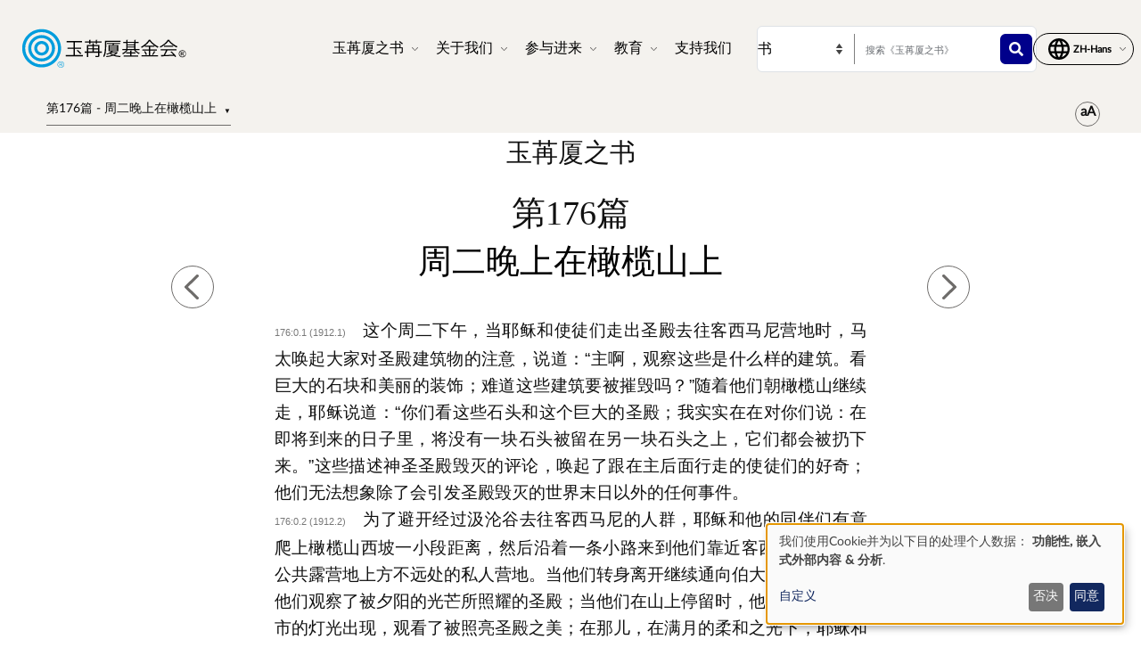

--- FILE ---
content_type: text/html; charset=UTF-8
request_url: https://www.urantia.org/zh-hans/urantia-book/paper-176
body_size: 23886
content:
<!DOCTYPE html>
<html lang="zh-hans" dir="ltr" prefix="og: https://ogp.me/ns#">
  <head>
    <meta charset="utf-8" />
<meta name="description" content="玉苒厦之书第176篇" />
<link rel="canonical" href="https://www.urantia.org/zh-hans/urantia-book/paper-176" />
<link rel="icon" href="/sites/default/files/site-logos/favicon/favicon.ico" />
<link rel="mask-icon" href="/sites/default/files/site-logos/favicon/safari-pinned-tab.svg" color="#5bbad5" />
<link rel="icon" sizes="16x16" href="/sites/default/files/site-logos/favicon/favicon-16x16.png" />
<link rel="icon" sizes="32x32" href="/sites/default/files/site-logos/favicon/favicon-32x32.png" />
<link rel="icon" sizes="192x192" href="/sites/default/files/site-logos/favicon/android-chrome-192x192.png" />
<link rel="apple-touch-icon" sizes="180x180" href="/sites/default/files/site-logos/favicon/apple-touch-icon.png" />
<link rel="apple-touch-icon-precomposed" sizes="180x180" href="/sites/default/files/site-logos/favicon/apple-touch-icon.png" />
<link rel="manifest" href="/sites/default/files/site-logos/favicon/site.webmanifest" crossorigin="use-credentials" />
<meta name="Generator" content="Drupal 10 (https://www.drupal.org)" />
<meta name="MobileOptimized" content="width" />
<meta name="HandheldFriendly" content="true" />
<meta name="viewport" content="width=device-width, initial-scale=1, shrink-to-fit=no" />
<meta http-equiv="x-ua-compatible" content="ie=edge" />
<link rel="alternate" hreflang="en" href="https://www.urantia.org/urantia-book-standardized/paper-176-tuesday-evening-mount-olivet" />
<link rel="alternate" hreflang="ar" href="https://www.urantia.org/ar/kitb-ywrnshy/176-wrq-ms-lthlth-l-jbl-lzytwn" />
<link rel="alternate" hreflang="bg" href="https://www.urantia.org/bg/knigata-urantiya/dokument-176-vv-vtornik-vecherta-na-eleonskata-planina" />
<link rel="alternate" hreflang="zh-hans" href="https://www.urantia.org/zh-hans/urantia-book/paper-176" />
<link rel="alternate" hreflang="cs" href="https://www.urantia.org/cs/kniha-urantia/kapitola-176-utery-vecer-na-olivove-hore" />
<link rel="alternate" hreflang="da" href="https://www.urantia.org/da/urantia-bogen/kapitel-176-tirsdagaften-pa-oliebjerget" />
<link rel="alternate" hreflang="nl" href="https://www.urantia.org/nl/het-urantia-boek/verhandeling-176-dinsdagavond-op-de-olijfberg" />
<link rel="alternate" hreflang="et" href="https://www.urantia.org/et/urantia-raamat/176-kiri-teisipaeva-ohtupoolik-olimael" />
<link rel="alternate" hreflang="fa" href="https://www.urantia.org/fa/khtb-ywrnshy/mqlhy-176-sr-shshnbh-dr-khwh-zytwn" />
<link rel="alternate" hreflang="fi" href="https://www.urantia.org/fi/urantia-kirja/luku-176-tiistai-ilta-oljymaella" />
<link rel="alternate" hreflang="fr" href="https://www.urantia.org/fr/le-livre-d-urantia/fascicule-176-le-mardi-soir-sur-le-mont-olivet" />
<link rel="alternate" hreflang="de" href="https://www.urantia.org/de/das-urantia-buch/schrift-176-am-dienstagabend-auf-dem-olberg" />
<link rel="alternate" hreflang="el" href="https://www.urantia.org/el/vivlio-tis-oyrantia/eggrafo-176-triti-vrady-sto-oros-ton-elaion" />
<link rel="alternate" hreflang="he" href="https://www.urantia.org/he/hspr-shl-vrntyh/msmk-176-yvm-shlyshy-brb-bhr-hzytym" />
<link rel="alternate" hreflang="hu" href="https://www.urantia.org/hu/az-urantia-konyv/176-iras-kedd-este-az-olajfak-hegyen" />
<link rel="alternate" hreflang="id" href="https://www.urantia.org/id/buku-urantia/makalah-176-selasa-malam-di-bukit-zaitun" />
<link rel="alternate" hreflang="it" href="https://www.urantia.org/it/il-libro-di-urantia/fascicolo-176-il-martedi-sera-sul-monte-oliveto" />
<link rel="alternate" hreflang="ja" href="https://www.urantia.org/ja/uranteiabutuku/lun-wen-176-orivushan-nohuo-yao-ri-noxi-be" />
<link rel="alternate" hreflang="ko" href="https://www.urantia.org/ko/yuransia-seo/je-176-pyeonhwayoil-jeonyeog-olribeu-saneseo" />
<link rel="alternate" hreflang="lt" href="https://www.urantia.org/lt/urantijos-knyga/176-dokumentas-antradienio-vakara-ant-alyvu-kalno" />
<link rel="alternate" hreflang="pl" href="https://www.urantia.org/pl/ksiega-urantii/przekaz-176-wtorkowy-wieczor-na-gorze-oliwnej" />
<link rel="alternate" hreflang="pt" href="https://www.urantia.org/pt/o-livro-de-urantia/documento-176-terca-feira-noite-no-monte-das-oliveiras" />
<link rel="alternate" hreflang="ro" href="https://www.urantia.org/ro/cartea-urantia/capitolul-176-marti-dimineata-pe-muntele-maslinilor" />
<link rel="alternate" hreflang="ru" href="https://www.urantia.org/ru/kniga-urantii/dokument-176-vo-vtornik-vecherom-na-eleonskoy-gore" />
<link rel="alternate" hreflang="es" href="https://www.urantia.org/es/el-libro-urantia/documento-176-el-anochecer-del-martes-en-el-monte-de-los-olivos" />
<link rel="alternate" hreflang="es-eur" href="https://www.urantia.org/es-eur/el-libro-de-urantia-europea/documento-176-el-martes-por-la-noche-en-el-monte-de-los-olivos" />
<link rel="alternate" hreflang="es-int" href="https://www.urantia.org/es-int/el-libro-de-urantia-internacional/documento-176-el-martes-por-la-noche-en-el-monte-olivete" />
<link rel="alternate" hreflang="sv" href="https://www.urantia.org/sv/urantiaboken/kapitel-176-tisdagskvallen-pa-olivberget" />
<link rel="alternate" hreflang="tr" href="https://www.urantia.org/tr/urantianin-kitabi/176-makale-zeytin-dagindaki-sali-aksami" />
<link rel="prev" href="/zh-hans/urantia-book/paper-175" />
<link rel="up" href="/zh-hans/urantia-book/bufen-iv-yesudeshengpinghejiaodao" />
<link rel="next" href="/zh-hans/urantia-book/paper-177" />

    <title>第176篇 - 周二晚上在橄榄山上 | 玉苒厦之书 | 玉苒厦基金会</title>
    <link rel="stylesheet" media="all" href="/sites/default/files/css/css_IExUTAJiJJC7ntQClHNHFJFs8V0NPgJwm6781In86rI.css?delta=0&amp;language=zh-hans&amp;theme=urantia&amp;include=[base64]" />
<link rel="stylesheet" media="all" href="/sites/default/files/css/css_ShvN_W9pts0yCWSbj7Tb_tr19k18dgdd97wF983izT4.css?delta=1&amp;language=zh-hans&amp;theme=urantia&amp;include=[base64]" />
<link rel="stylesheet" media="all" href="//use.fontawesome.com/releases/v5.13.0/css/all.css" />
<link rel="stylesheet" media="all" href="/sites/default/files/css/css_rOwTEB8Ny237MT0O9IAMMu_iv5nLk7xF5oS51SgfJI4.css?delta=3&amp;language=zh-hans&amp;theme=urantia&amp;include=[base64]" />

    <script type="application/json" data-drupal-selector="drupal-settings-json">{"path":{"baseUrl":"\/","pathPrefix":"zh-hans\/","currentPath":"node\/202","currentPathIsAdmin":false,"isFront":false,"currentLanguage":"zh-hans"},"pluralDelimiter":"\u0003","suppressDeprecationErrors":true,"ajaxPageState":{"libraries":"[base64]","theme":"urantia","theme_token":null},"ajaxTrustedUrl":{"\/zh-hans\/search\/node":true},"gtag":{"tagId":"","consentMode":true,"otherIds":[],"events":[],"additionalConfigInfo":[]},"gtm":{"tagId":null,"settings":{"data_layer":"dataLayer","include_classes":false,"allowlist_classes":"","blocklist_classes":"","include_environment":false,"environment_id":"","environment_token":""},"tagIds":["GTM-WXKH457"]},"responsive_menu":{"position":"right","theme":"theme-light","pagedim":"pagedim","modifyViewport":true,"use_bootstrap":true,"breakpoint":"all and (min-width: 768px)","drag":false,"superfish":{"active":true,"delay":300,"speed":100,"speedOut":100},"mediaQuery":"all and (min-width: 768px)","custom":{"options":{"navbar":{"add":true,"title":"\u83dc\u5355"}},"config":{"classNames":{"selected":"my-custom-menu--active-trail"}}}},"klaro":{"config":{"elementId":"klaro","storageMethod":"cookie","cookieName":"klaro","cookieExpiresAfterDays":180,"cookieDomain":"","groupByPurpose":false,"acceptAll":false,"hideDeclineAll":false,"hideLearnMore":false,"learnMoreAsButton":false,"additionalClass":" hide-consent-dialog-title klaro-theme-urantia","htmlTexts":false,"autoFocus":true,"privacyPolicy":"\/privacy-policy","lang":"zh","services":[{"name":"cms","default":true,"title":"\u529f\u80fd\u6027","description":"\u5728\u60a8\u7684\u6d4f\u89c8\u5668\u4e2d\u5b58\u50a8\u6570\u636e\uff08\u4f8b\u5982\u7528\u6237\u4f1a\u8bdd\u7684Cookie\uff0c\u4f7f\u7528\u672c\u7f51\u7ad9\u6240\u5fc5\u9700\uff09\u3002","purposes":["cms"],"callbackCode":"","cookies":[["^[SESS|SSESS]","",""]],"required":true,"optOut":false,"onlyOnce":false,"contextualConsentOnly":false,"contextualConsentText":"","wrapperIdentifier":[],"translations":{"zh":{"title":"\u529f\u80fd\u6027"}}},{"name":"klaro","default":true,"title":"\u540c\u610f\u7ba1\u7406\u5668","description":"Klaro! Cookie\u548c\u540c\u610f\u7ba1\u7406\u5668\u4f1a\u5728\u6d4f\u89c8\u5668\u4e2d\u4fdd\u5b58\u60a8\u7684\u540c\u610f\u72b6\u6001\u3002","purposes":["cms"],"callbackCode":"","cookies":[["klaro","",""]],"required":true,"optOut":false,"onlyOnce":false,"contextualConsentOnly":false,"contextualConsentText":"","wrapperIdentifier":[],"translations":{"zh":{"title":"\u540c\u610f\u7ba1\u7406\u5668"}}},{"name":"youtube","default":true,"title":"YouTube","description":"YouTube\u662fGoogle\u62e5\u6709\u7684\u5728\u7ebf\u89c6\u9891\u5206\u4eab\u5e73\u53f0\u3002","purposes":["external_content"],"callbackCode":"","cookies":[],"required":false,"optOut":false,"onlyOnce":false,"contextualConsentOnly":false,"contextualConsentText":"","wrapperIdentifier":[],"translations":{"zh":{"title":"YouTube"}}},{"name":"ga","default":true,"title":"\u8c37\u6b4c\u5206\u6790","description":"\u4f5c\u4e3a\u670d\u52a1\u8ddf\u8e2a\u7f51\u7ad9\u7684\u5728\u7ebf\u8bbf\u95ee\u3002","purposes":["analytics"],"callbackCode":"if (typeof gtag === \u0027function\u0027) {\r\n   gtag(\u0027consent\u0027, \u0027update\u0027, {\r\n      \u0027analytics_storage\u0027: consent ? \u0027granted\u0027 : \u0027denied\u0027,\r\n      \u0027ad_storage\u0027: consent ? \u0027granted\u0027 : \u0027denied\u0027,\r\n      \u0027ad_personalization\u0027: consent ? \u0027granted\u0027 : \u0027denied\u0027,\r\n      \u0027ad_user_data\u0027: consent ? \u0027granted\u0027 : \u0027denied\u0027,\r\n   });\r\n}","cookies":[["^_ga(_.*)?","",""],["^_gid","",""],["^IDE","",""]],"required":false,"optOut":false,"onlyOnce":false,"contextualConsentOnly":false,"contextualConsentText":"","wrapperIdentifier":[],"translations":{"zh":{"title":"\u8c37\u6b4c\u5206\u6790"}}}],"translations":{"zh":{"consentModal":{"title":"\u4e2a\u4eba\u6570\u636e\u548cCookie\u7684\u4f7f\u7528","description":"\u8bf7\u9009\u62e9\u6211\u4eec\u5e0c\u671b\u4f7f\u7528\u7684\u670d\u52a1\u548c\u7b2c\u4e09\u65b9\u5e94\u7528\u7a0b\u5e8f\u3002","privacyPolicy":{"name":"\u9690\u79c1\u653f\u7b56","text":"\u5982\u9700\u4e86\u89e3\u66f4\u591a\uff0c\u8bf7\u9605\u8bfb\u6211\u4eec\u7684{privacyPolicy}\u3002"}},"consentNotice":{"title":"\u4e2a\u4eba\u6570\u636e\u548cCookie\u7684\u4f7f\u7528","changeDescription":"There were changes since your last visit, please update your consent.","description":"\u6211\u4eec\u4f7f\u7528Cookie\u5e76\u4e3a\u4ee5\u4e0b\u76ee\u7684\u5904\u7406\u4e2a\u4eba\u6570\u636e\uff1a {purposes}.\r\n","learnMore":"\u81ea\u5b9a\u4e49","privacyPolicy":{"name":"\u9690\u79c1\u653f\u7b56"}},"ok":"\u540c\u610f","save":"\u4fdd\u5b58","decline":"\u5426\u51b3","close":"\u5173\u95ed","acceptAll":"Accept all","acceptSelected":"\u63a5\u53d7\u6240\u9009","service":{"disableAll":{"title":"\u5207\u6362\u6240\u6709\u670d\u52a1","description":"\u4f7f\u7528\u6b64\u5f00\u5173\u542f\u7528\u6216\u7981\u7528\u6240\u6709\u670d\u52a1\u3002"},"optOut":{"title":"(opt-out)","description":"This service is loaded by default (opt-out possible)."},"required":{"title":"\uff08\u59cb\u7ec8\u9700\u8981\uff09","description":"This service is always required."},"purposes":"Purposes","purpose":"\u76ee\u7684"},"contextualConsent":{"acceptAlways":"\u603b\u662f\u7684","acceptOnce":"\u662f\uff08\u8fd9\u4e00\u6b21\uff09","description":"Load external content supplied by {title}?"},"poweredBy":"\u7531Klaro!\u63d0\u4f9b\u652f\u6301","purposeItem":{"service":"Service","services":"Services"},"privacyPolicy":{"name":"\u9690\u79c1\u653f\u7b56","text":"\u5982\u9700\u4e86\u89e3\u66f4\u591a\uff0c\u8bf7\u9605\u8bfb\u6211\u4eec\u7684{privacyPolicy}\u3002"},"purposes":{"cms":{"title":"\u529f\u80fd\u6027","description":""},"advertising":{"title":"\u5e7f\u544a\u548c\u8425\u9500","description":""},"analytics":{"title":"\u5206\u6790","description":""},"livechat":{"title":"Live chat","description":""},"security":{"title":"\u5b89\u5168","description":""},"styling":{"title":"Styling","description":""},"external_content":{"title":"\u5d4c\u5165\u5f0f\u5916\u90e8\u5185\u5bb9","description":""}}}},"showNoticeTitle":true,"styling":{"theme":["light"]}},"dialog_mode":"notice","show_toggle_button":false,"toggle_button_icon":null,"show_close_button":false,"exclude_urls":[],"disable_urls":[]},"block_ajax":{"config":{"type":"GET","timeout":"60000","async":true,"cache":true,"dataType":"json"},"blocks":{"urantia_custombooknavigation":{"id":"custom_book_navigation","label":"Custom book navigation","label_display":"0","provider":"custom_book_block","block_mode":"all pages","target_book":"17","start_level":"1","max_levels":"0","always_expand":1,"block_ajax":{"is_ajax":1,"max_age":"0","show_spinner":1,"placeholder":"Loading...","ajax_defaults":{"method":"GET","timeout":"60000","others":{"async":"async","cache":"cache"}}}}}},"user":{"uid":0,"permissionsHash":"b89483aea1183f28c3d8feeab677d81a2f16338de296cf839b7407647ddac358"}}</script>
<script src="/sites/default/files/js/js_cAHE9zqdX8aC7hjY7ChV1jp7cAKBubeqRwW4iaLOp8w.js?scope=header&amp;delta=0&amp;language=zh-hans&amp;theme=urantia&amp;include=[base64]"></script>
<script src="/modules/contrib/google_tag/js/gtag.js?t9azpg"></script>
<script src="/modules/contrib/google_tag/js/gtm.js?t9azpg"></script>
<script src="/libraries/klaro/dist/klaro-no-translations-no-css.js?t9azpg" defer id="klaro-js"></script>

  </head>
  <body id="bootstrap-overrides"  class="layout-no-sidebars page-node-202 path-node node--type-book">
    <a href="#main-content" class="visually-hidden-focusable">
      跳转到主要内容
    </a>
    <noscript><iframe src="https://www.googletagmanager.com/ns.html?id=GTM-WXKH457"
                  height="0" width="0" style="display:none;visibility:hidden"></iframe></noscript>

      <div class="dialog-off-canvas-main-canvas" data-off-canvas-main-canvas>
    
<div id="page-wrapper">
  <div id="page">
    <header id="header" class="header" role="banner" aria-label="站点头部">
      
        
  <div class="container-fluid p-3 px-4">
    <div class="row align-items-center">
      <div class="col-8 col-sm-9 col-md-3 col-lg-2 col-xl-2 order-1 order-sm-1 order-md-1 order-lg-1 order-xl-1 my-3">
            <a href="/zh-hans" title="首页" rel="home" class="navbar-brand">
          <img src="/sites/default/files/site-logos/chinese-logo.svg" alt="首页" class="img-fluid d-inline-block align-top site-logo-img" />
        <span class="ml-2 d-none d-md-inline"></span>
  </a>


      </div>
      <div class="col-2 col-sm-1 col-md-1 col-lg-6 col-xl-6 order-3 order-sm-3 order-md-4 order-lg-2 order-xl-2 d-flex justify-content-end text-nowrap d-print-none">
        <nav  class="navbar navbar-dark bg-primary navbar-expand-lg" id="navbar-main">
                                <button class="navbar-toggler navbar-toggler-right" type="button" data-toggle="collapse" data-target="#CollapsingNavbar" aria-controls="CollapsingNavbar" aria-expanded="false" aria-label="Toggle navigation">
              <span class="navbar-toggler-icon"></span>
            </button>
            <div class="collapse navbar-collapse" id="CollapsingNavbar">
                <div id="block-urantia-horizontalmenu" class="block block-responsive-menu block-responsive-menu-horizontal-menu">
  
    
      <div class="content">
      <nav class="responsive-menu-block-wrapper">
  
              <ul id="horizontal-menu" class="horizontal-menu">
                    <li class="menu-item menu-item--expanded">
        <span data-icon-position="before">玉苒厦之书</span>
                                <ul class="menu sub-nav">
                    <li class="menu-item">
        <a href="/zh-hans/urantia-book/read" data-drupal-link-system-path="node/255">阅读</a>
              </li>
                <li class="menu-item">
        <a href="/zh-hans/urantia-book/download" data-drupal-link-system-path="node/304">下载</a>
              </li>
                <li class="menu-item">
        <a href="/zh-hans/node/301" data-drupal-link-system-path="node/301">聆听</a>
              </li>
                <li class="menu-item">
        <a href="/zh-hans/learn-about-urantia-book" data-drupal-link-system-path="node/307">介绍</a>
              </li>
                <li class="menu-item">
        <a href="/zh-hans/MultiLanguageBook" data-drupal-link-system-path="node/259">多语言书籍</a>
              </li>
                <li class="menu-item">
        <a href="/zh-hans/urantia-book/buy" data-drupal-link-system-path="node/305">购买</a>
              </li>
        </ul>
  
              </li>
                <li class="menu-item menu-item--expanded">
        <span data-icon-position="before">关于我们</span>
                                <ul class="menu sub-nav">
                    <li class="menu-item">
        <a href="/zh-hans/about-us/who-we-are" data-drupal-link-system-path="node/261">我们所是</a>
              </li>
                <li class="menu-item">
        <a href="/zh-hans/about-us/what-we-do" data-drupal-link-system-path="node/262">我们所做</a>
              </li>
                <li class="menu-item">
        <a href="/zh-hans/node/298" data-drupal-link-system-path="node/298">新闻</a>
              </li>
                <li class="menu-item">
        <a href="/zh-hans/node/2058" data-drupal-link-system-path="node/2058">年度报告</a>
              </li>
        </ul>
  
              </li>
                <li class="menu-item menu-item--expanded">
        <span data-icon-position="before">参与进来</span>
                                <ul class="menu sub-nav">
                    <li class="menu-item">
        <a href="/zh-hans/get-involved/connect-readers" data-drupal-link-system-path="node/264">与读者联系</a>
              </li>
                <li class="menu-item">
        <a href="/zh-hans/shijian" data-drupal-link-system-path="node/265">事件</a>
              </li>
                <li class="menu-item">
        <a href="/zh-hans/lianxiwomen" data-drupal-link-system-path="node/245">联系我们</a>
              </li>
        </ul>
  
              </li>
                <li class="menu-item menu-item--expanded">
        <span data-icon-position="before">教育</span>
                                <ul class="menu sub-nav">
                    <li class="menu-item">
        <a href="/zh-hans/node/267" data-drupal-link-system-path="node/267">线上学校</a>
              </li>
                <li class="menu-item">
        <a href="/zh-hans/node/268" data-drupal-link-system-path="node/268">学习材料</a>
              </li>
                <li class="menu-item">
        <a href="/zh-hans/node/269" data-drupal-link-system-path="node/269">研讨会和演讲</a>
              </li>
                <li class="menu-item">
        <a href="https://library.urantia.org/" data-icon-position="before">翻译资料库</a>
              </li>
        </ul>
  
              </li>
                <li class="menu-item">
        <a href="/zh-hans/node/300" data-drupal-link-system-path="node/300">支持我们</a>
              </li>
        </ul>
  


</nav>



    </div>
  </div>


            </div>
                                      </nav>
      </div>
      <div class="col-12 col-sm-12 col-md-6 col-lg-3 col-xl-3 order-3 order-sm-3 order-md-2 order-lg-3 order-xl-3 px-0 d-print-none">
        <div class="row search-row py-2 flex-nowrap col-12 m-0">
          <select id="searchType" class="col-4 px-0 invisible">
            <option value="book">书</option>
            <option value="website">网站</option>
          </select>
          <div class="website-search-form hidden col-8">
              <section class="row region region-header-form">
    <div class="search-block-form block block-search block-search-form-block" data-drupal-selector="search-block-form" id="block-urantia-search-form-wide" role="search">
  
    
    <div class="content container-inline">
        <div class="content container-inline">
      <form action="/zh-hans/search/node" method="get" id="search-block-form" accept-charset="UTF-8" class="search-form search-block-form form-row">
  




        
  <div class="js-form-item js-form-type-search form-type-search js-form-item-keys form-item-keys form-no-label mb-3">
          <label for="edit-keys" class="visually-hidden">搜索</label>
                    <input title="请输入您想搜索的关键词。" placeholder="搜索本网站" data-drupal-selector="edit-keys" type="search" id="edit-keys" name="keys" value="" size="15" maxlength="128" class="form-search form-control" />

                      </div>
<div data-drupal-selector="edit-actions" class="form-actions js-form-wrapper form-wrapper mb-3" id="edit-actions"><button data-drupal-selector="edit-submit" type="submit" id="edit-submit" value="" class="button js-form-submit form-submit btn btn-primary"></button>
</div>

</form>

    </div>
  
  </div>
</div>

  </section>

          </div>
          <div class="uranita-external hidden col-8 px-1">
            <form action="/zh-hans/urantia-book/searching" method="GET" id="book-search-form" class="search-form uranita-external">
              <div class="form-item">
                <input type="text" class="input-text empty form-search form-control" value="" size="15" name="keys" id="hdr-book" placeholder="搜索《玉苒厦之书》">
                <button data-drupal-selector="book-submit" type="submit" id="book-submit" value="" class="button js-form-submit form-submit btn btn-primary"></button>
              </div>
            </form>
          </div>
        </div>
      </div>
      <div class="col-2 col-sm-2 col-md-2 col-lg-1 col-xl-1 order-2 order-sm-2 order-md-3 order-lg-4 order-xl-4 text-nowrap d-print-none">
          <section class="row region region-secondary-menu">
    <nav role="navigation" aria-labelledby="block-urantia-actionmenu-menu" id="block-urantia-actionmenu" class="block block-menu navigation menu--action-menu">
            
  <h2 class="visually-hidden" id="block-urantia-actionmenu-menu">Action Menu</h2>
  

        
              <ul class="clearfix nav justify-content-center">
                    <li class="nav-item p-0 d-flex align-items-center">
                <span data-icon-position="before" class="nav-link">  <svg class="micon uranita-icon-set-Language" aria-hidden="true"><use xlink:href="https://www.urantia.org/sites/default/files/micon/uranita-icon-set/symbol-defs.svg#uranita-icon-set-Language"></use></svg>

  <span  class="icon-label">
    &nbsp;
  </span>
</span>
              </li>
        </ul>
  


  </nav>

  </section>

      </div>
    </div>
  </div>

  <div class="header-book d-print-none">
    <div class="container">
      <div class="row">
        <div class="col-md-12">
            <section class="row region region-header-book">
    <div class="block-ajax">
  
  <div class="block-ajax-placeholder"
       data-block-ajax-id="urantia_custombooknavigation"
       data-block-ajax-plugin-id="custom_book_navigation"
       data-block-ajax-provider="custom_book_block"
       data-block-ajax-placeholder="Loading..."
       data-block-ajax-show-spinner="1">
      </div>
</div>
<div id="block-urantia-audiostreaming" class="block block-urantia-book block-audio-streaming">
  
    
      <div class="content">
      
    </div>
  </div>
<div id="block-urantia-textsizetoggleparagraphnumber" class="block block-urantia-book block-text-size-and-toggle-paragraph-number">
  
    
      <div class="content">
      
<div class="block block-">
  <div class="text-size-toggle-paragraph-number-outer-wrapper">
    <div class="text-size-crontrols-toggle" type="button" data-bs-toggle="collapse" data-bs-target="#toggleParagraphNumbersWrapper" aria-expanded=false aria-controls="toggleParagraphNumbersWrapper">
      <span class="icon-text-size"></span>
    </div>
    <div id="toggleParagraphNumbersWrapper" class="text-size-toggle-paragraph-number-wrapper collapse">
      <div class="text-size-toggles">
        <span class="text-small-toggle"></span>
        <span class="text-regular-toggle active"></span>
        <span class="text-large-toggle"></span>
      </div>
      <div class="toggle-paragraph-numbers-wrapper">
        <label class="switch">
          <input type="checkbox" checked="checked">
          <span class="slider round"></span>
        </label>
        <span class="switch-label">
          段落编号
        </span>
      </div>
    </div>
  </div>
</div>

    </div>
  </div>

  </section>

        </div>
      </div>
    </div>
  </div>

  <div class="header-audiobook d-print-none">
    <div class="container-fluid bg-dark text-white">
      
    </div>
  </div>

    </header>
          <div class="highlighted">
        <aside class="container-fluid section clearfix" role="complementary">
            <div data-drupal-messages-fallback class="hidden"></div>


        </aside>
      </div>
            <div id="main-wrapper" class="layout-main-wrapper clearfix">
              <div id="main" class="p-0 container-fluid">
          
          <div class="row mx-0 row-offcanvas row-offcanvas-left clearfix">
              <main class="main-content col" id="content" role="main">
                <section class="section">
                  <a href="#main-content" id="main-content" tabindex="-1"></a>
                    
<section  class="region-wrapper-content full-width" style="">
			                <div id="block-urantia-page-title" class="block block-core block-page-title-block">
  
    
      <div class="content">
      
  <h1 class="title"><span class="field field--name-title field--type-string field--label-hidden">第176篇 - 周二晚上在橄榄山上</span>
</h1>


    </div>
  </div>
<div id="block-urantia-content" class="block block-system block-system-main-block">
  
    
      <div class="content">
      
<div data-history-node-id="202" class="node node--type-book node--view-mode-full ds-1col clearfix">

  

  <div class="container">
    
            <div class="clearfix text-formatted field field--name-body field--type-text-with-summary field--label-hidden field__item">    <div class="bookRead">
      <p class="title" data-tin="UF-ZHO-Hans-2024-1.2">玉苒厦之书</p><p class="paper">第176篇</p><h1 id="U176_0_0" class="pap" data-paper-number="176" data-paper-section="0" data-paper-paragraph="0" data-page-number="1912" data-page-paragraph="1" data-text-type="0">周二晚上在橄榄山上</h1><p id="U176_0_1" class="ub-btn" data-paper-number="176" data-paper-section="0" data-paper-paragraph="1" data-page-number="1912" data-page-paragraph="1" data-text-type="2"><small>176:0.1 (1912.1) </small>这个周二下午，当耶稣和使徒们走出圣殿去往客西马尼营地时，马太唤起大家对圣殿建筑物的注意，说道：“主啊，观察这些是什么样的建筑。看巨大的石块和美丽的装饰；难道这些建筑要被摧毁吗？”随着他们朝橄榄山继续走，耶稣说道：“你们看这些石头和这个巨大的圣殿；我实实在在对你们说：在即将到来的日子里，将没有一块石头被留在另一块石头之上，它们都会被扔下来。”这些描述神圣圣殿毁灭的评论，唤起了跟在主后面行走的使徒们的好奇；他们无法想象除了会引发圣殿毁灭的世界末日以外的任何事件。</p><p id="U176_0_2" class="ub-btn" data-paper-number="176" data-paper-section="0" data-paper-paragraph="2" data-page-number="1912" data-page-paragraph="2" data-text-type="2"><small>176:0.2 (1912.2) </small>为了避开经过汲沦谷去往客西马尼的人群，耶稣和他的同伴们有意爬上橄榄山西坡一小段距离，然后沿着一条小路来到他们靠近客西马尼、 位于公共露营地上方不远处的私人营地。当他们转身离开继续通向伯大尼的道路时，他们观察了被夕阳的光芒所照耀的圣殿；当他们在山上停留时，他们看到这个城市的灯光出现，观看了被照亮圣殿之美；在那儿，在满月的柔和之光下，耶稣和十二人坐下了。主与他们交谈，不久纳撒尼尔问了这一问题：“告诉我们，主，我们怎么知道这些事件何时要发生？”</p><h2 id="U176_1_0" class="sec" data-paper-number="176" data-paper-section="1" data-paper-paragraph="0" data-page-number="1912" data-page-paragraph="3" data-text-type="1">1. 耶路撒冷的毁灭</h2><p id="U176_1_1" class="ub-btn" data-paper-number="176" data-paper-section="1" data-paper-paragraph="1" data-page-number="1912" data-page-paragraph="3" data-text-type="2"><small>176:1.1 (1912.3) </small>在回答纳撒尼尔问题过程中，耶稣说道：“是的，我将会告诉你们何时这些人会恶贯满盈；何时公平会快速降临我们先辈的这个城市。我就要离开你们了；我要去父那儿了。在我离开你们之后，要留意以免任何人欺骗你们，因为许多人会作为拯救者前来，会带领许多人误入歧途。当你们听到战争和战争的谣言，不要困扰，因为尽管所有这些事会发生，但耶路撒冷的末日还未临近。你们不应为饥荒或地震而烦恼；你们也不应在你们被送交民事当权者并因福音缘故而被迫害时挂虑。你们将会因为我的缘故被扔出犹太教会堂并被投入监狱，你们中有些人会被杀死。当你们被带到总督和掌管者们面前，它将会成为对你们信仰的证词，展现你们在王国福音上的坚定性。让你们站在审判者面前，不要就你们应说什么而事先焦虑，因为这灵会在那一时刻教导你们该回答你们敌人什么。在这些充满阵痛的日子里，甚至你们自己的亲属，在那些已拒绝人子之人的领导下，会将你们送到监狱并处死。有一段时间你们可能因为我的缘故而被所有人仇恨，不过即便在这些迫害中，我也不会放弃你们，我的灵不会遗弃你们。要有耐心！不要怀疑，这一王国福音将会战胜所有敌人，最终会被向所有民族宣扬。”</p><p id="U176_1_2" class="ub-btn" data-paper-number="176" data-paper-section="1" data-paper-paragraph="2" data-page-number="1913" data-page-paragraph="1" data-text-type="2"><small>176:1.2 (1913.1) </small>耶稣停下来，同时他俯瞰这个城市。主意识到对弥赛亚灵性概念的拒绝、持续而又盲目地紧抓这个期待拯救者的物质性使命，不久将会把犹太人带入与强大罗马军队的直接冲突中，这样一种争夺只能导致这个犹太人国家最终彻底被推翻。当他的民族拒绝他的灵性赠与，并拒绝接受如此仁慈照耀在他们身上的天堂之光时，他们因此封印了他们作为一个独立民族在世上怀有一项专门灵性使命的命运。即便犹太人领袖随后也承认，正是这种世俗性的弥赛亚观念，直接导致了带来他们毁灭的动荡。</p><p id="U176_1_3" class="ub-btn" data-paper-number="176" data-paper-section="1" data-paper-paragraph="3" data-page-number="1913" data-page-paragraph="2" data-text-type="2"><small>176:1.3 (1913.2) </small>由于耶路撒冷要成为早期福音运动的摇篮，耶稣不想其导师和布道者们在与耶路撒冷毁灭相关情况下，在犹太人被推翻过程中消亡；为此他的确将这些指示给了他的追随者们。耶稣非常挂虑，以免他门徒中有些人涉入这些即将到来的反抗，并因此在耶路撒冷的垮台中消亡。</p><p id="U176_1_4" class="ub-btn" data-paper-number="176" data-paper-section="1" data-paper-paragraph="4" data-page-number="1913" data-page-paragraph="3" data-text-type="2"><small>176:1.4 (1913.3) </small>之后安德鲁问道：“不过，主，若圣城和圣殿要被毁掉，若您不在这儿指示我们，那么我们何时应离开耶路撒冷呢？”耶稣说道：“你们可以在我走之后留在这个城市中，甚至经历这些阵痛和痛苦迫害的时期，不过当你们最终看到在虚假先知反抗之后，耶路撒冷被罗马人军队包围时，那时你们便会知道她的荒芜临近了；那时你们必须要逃到山里。不要让城里和周围的任何人留下抢救任何东西，也不要让城外的人敢于进去。将会有大的苦难，因为这将是外邦人复仇的日子。在你们离开了这个城市之后，这些不服从的人将会倒在剑锋下，将会被掳到所有民族中；如此耶路撒冷将会被外邦人踏平。与此同时，我警告你们，不要被欺骗。若有人来到你们面前，说，‘看哪，拯救者在这儿，’或‘看哪，他在那儿，’不要相信它，因为许多虚假导师将会出现，许多人将会被引入歧途；不过你们不应被欺骗，因为我已事先告诉你们这一切了。”</p><p id="U176_1_5" class="ub-btn" data-paper-number="176" data-paper-section="1" data-paper-paragraph="5" data-page-number="1913" data-page-paragraph="4" data-text-type="2"><small>176:1.5 (1913.4) </small>使徒们默默坐在月光下相当一段时间，同时主的这些令人震惊的预言沉入了他们的困惑心智中。正是遵照这一警告，实际上整个由信奉者和门徒组成的团队，在罗马人军队早先出现之际，就逃离了耶路撒冷，在北面的佩拉找到了一个安全的避难所。</p><p id="U176_1_6" class="ub-btn" data-paper-number="176" data-paper-section="1" data-paper-paragraph="6" data-page-number="1913" data-page-paragraph="5" data-text-type="2"><small>176:1.6 (1913.5) </small>甚至在这个明确的警告之后，耶稣的追随者中有许多仍将这些预言阐释为涉及在弥赛亚再现导致新耶路撒冷建立以及城市扩大而变成世界首都时，在耶路撒冷明显发生的变化。在这些犹太人心智中，他们决议要将圣殿的毁灭与“世界末日”相关联。他们确信这个新耶路撒冷将会充满整个巴勒斯坦；相信紧随世界末日而来的将会是“新天新地”的立即出现。因此，毫不奇怪彼得这样说：“主啊，我们知道当新天新地出现时，所有事情都将过去，不过我们如何知道您将会何时返回带来这一切呢？”</p><p id="U176_1_7" class="ub-btn" data-paper-number="176" data-paper-section="1" data-paper-paragraph="7" data-page-number="1914" data-page-paragraph="1" data-text-type="2"><small>176:1.7 (1914.1) </small>当耶稣听到这一切，他沉思了一段时间，之后说道：“你不断犯错，因为你总是试图将新教导附加到旧教导之上；你决意要误解我的所有教导；你坚持依照你既定的信念阐释福音，尽管如此，我将试图开导你。”</p><h2 id="U176_2_0" class="sec" data-paper-number="176" data-paper-section="2" data-paper-paragraph="0" data-page-number="1914" data-page-paragraph="2" data-text-type="1">2. 主的再临</h2><p id="U176_2_1" class="ub-btn" data-paper-number="176" data-paper-section="2" data-paper-paragraph="1" data-page-number="1914" data-page-paragraph="2" data-text-type="2"><small>176:2.1 (1914.2) </small>在几个场合，耶稣曾做过一些陈述，令他的听众推断，尽管他打算不久要离开这个世界，他必定会返回完成天国的工作。随着他的追随者们越来越相信他将会离开他们，在他离开这个世界之后，所有信奉者自然就紧紧抓住这些返回的应许了。基督再临的教义由此早期被纳入了基督徒的教导中，几近每一相继世代的门徒都虔诚相信这一真理，并满怀信心地期待他的到来。</p><p id="U176_2_2" class="btl" data-paper-number="176" data-paper-section="2" data-paper-paragraph="2" data-page-number="1914" data-page-paragraph="3" data-text-type="4"><small>176:2.2 (1914.3) </small>若这些最先的门徒和使徒要与他们的主和导师分离，他们更是何等地紧抓这一返回的应许不放，他们立即把预言的耶路撒冷毁灭与这一应许的再临关联起来。尽管在橄榄山上这一整晚的指示中，主煞费苦心要防止这种错误，他们仍继续以此方式阐释他的话语。</p><p id="U176_2_3" class="ub-btn" data-paper-number="176" data-paper-section="2" data-paper-paragraph="3" data-page-number="1914" data-page-paragraph="4" data-text-type="2"><small>176:2.3 (1914.4) </small>在进一步回答彼得问题的过程中，耶稣说道：“你为何能指望人子坐在大卫宝座上，并期待犹太人的物质性梦想被实现呢？难道所有这些年我没告诉过你，我的王国不属于这个世界吗？你此时看顾的事即将结束，不过这将是一个新的开始，王国福应将由此去向全世界，这一救赎会传遍所有民族。当王国结出圆满果实时，放心吧，天上之父一定会带着一份关于真理的扩展启示和一种对正义的增强展示造访你们的，正如他已把成为了黑暗君王的他、之后是亚当、紧接着是麦基洗德以及这些日子的人子赠与到这个世界一样。如此，我的父将会继续显现他的仁慈，展现他的爱，甚至向这个黑暗邪恶的世界。在我的父授予我所有权能和权威之后，我也将继续跟随你们的命运，藉着不久之后被浇灌到所有肉身上的我之灵的临在在王国事务上引导，即便我由此以灵的方式与你们同在，我也许诺，我将会在某时返回这个我在肉身中活过这一生、并实现了既把神启示给人、又把人领向神这一经历的世界。不久我必须要离开你们，拾起我父交到我手中的工作，不过要充满勇气，因为我将在某时返回。与此同时，我的宇宙真理之灵必抚慰和引导你们。</p><p id="U176_2_4" class="ub-btn" data-paper-number="176" data-paper-section="2" data-paper-paragraph="4" data-page-number="1915" data-page-paragraph="1" data-text-type="2"><small>176:2.4 (1915.1) </small>“你们看到我此时处于软弱之中，且处于肉身之中，不过当我返回时，必怀着权能且处于属灵之中。肉眼会看到肉身之中的人子，不过只有属灵之眼才会看到被父荣耀的人子以他自身之名出现在世上。</p><p id="U176_2_5" class="ub-btn" data-paper-number="176" data-paper-section="2" data-paper-paragraph="5" data-page-number="1915" data-page-paragraph="2" data-text-type="2"><small>176:2.5 (1915.2) </small>“不过人子再现的时期只有天堂的理事会知道；甚至天上的天使也不知道这会何时发生。然而，你们应当理解，当这一王国福音被宣扬给全世界以拯救万族时，当时代之成熟已然成就，父就会派给你们另一个天命赠与者，不然人子将会返回来判决这个时代。</p><p id="U176_2_6" class="ub-btn" data-paper-number="176" data-paper-section="2" data-paper-paragraph="6" data-page-number="1915" data-page-paragraph="3" data-text-type="2"><small>176:2.6 (1915.3) </small>“现在谈及耶路撒冷的阵痛，关于我对你们所说的，即使这个世代还未过去，我的话语就会应验；不过涉及人子再临的时期，天上地上没有谁可以擅自说话。不过就一个时代的成熟而言，你们应当明智；你们应当留心辨别时代的迹象。你们知道，当无花果树露出柔嫩枝条并长出树叶时，夏天就临近了。同样，当这个世界经历了物质性观念的漫长冬天，并且你们辨别出一个新天命灵性春天的到来时，你们应当知道一个崭新天赐的夏天临近了。</p><p id="U176_2_7" class="ub-btn" data-paper-number="176" data-paper-section="2" data-paper-paragraph="7" data-page-number="1915" data-page-paragraph="4" data-text-type="2"><small>176:2.7 (1915.4) </small>“不过这一与神子到来相关的教导的要义是什么呢？难道你们没察觉到，当你们每个人被召唤放下他的生命奋斗并经过死亡门户时，你们就立于立即的审判面前，你们要与无限之父永恒计划中一个新服务天命的诸多事实面对面吗？整个世界在一个时代结束时，必须要作为一个确切事实来面对的，你们作为个体，当你们达至你们自然生命的结束时，也必须要各自作为一种个人经历来面对，并籍此继续面对父之王国永恒进展的接下启示中所固有的诸多条件和要求。”</p><p id="U176_2_8" class="ub-btn" data-paper-number="176" data-paper-section="2" data-paper-paragraph="8" data-page-number="1915" data-page-paragraph="5" data-text-type="2"><small>176:2.8 (1915.5) </small>在主给他使徒们的所有讲话中，没有一个如这个在周二夜晚橄榄山上关于耶路撒冷毁灭和他自己再临的双重性主题的讲话这样，在他们心中变得如此困惑的了。因此，基于主在这一非凡时刻所说话语之记忆的随后书面描述之间鲜有一致之处。结果，当有关那个周二夜晚所说内容的记载被留空时，由此产生了许多传说；在第二世纪初，曾隶属于皇帝卡利古拉宫廷的一个名叫塞尔塔的人所写的关于弥赛亚的犹太人启示录，被整个抄录进了《马太福音》，并随后被（部分）加入到马可和路加的记载中。正是在塞尔塔的这些文字中，十个童女的寓言出现了。没有任何福音记载曾像这个晚上的教导这样遭受了如此令人困惑的误解。不过使徒约翰却从未因此而困惑过。</p><p id="U176_2_9" class="ub-btn" data-paper-number="176" data-paper-section="2" data-paper-paragraph="9" data-page-number="1915" data-page-paragraph="6" data-text-type="2"><small>176:2.9 (1915.6) </small>当这十三人继续去往营地的旅程时，他们都一言不发，处于极度的情绪紧张中。犹大最终确认了他放弃同伴的决定。当大卫·西庇太、约翰·马可和许多主要门徒欢迎耶稣和十二人来到新营地时，时间很晚了，不过使徒们却不想睡觉；他们想知道更多关于耶路撒冷毁灭、主的离开和世界末日的内容。</p><h2 id="U176_3_0" class="sec" data-paper-number="176" data-paper-section="3" data-paper-paragraph="0" data-page-number="1916" data-page-paragraph="1" data-text-type="1">3. 在营地的后来讨论</h2><p id="U176_3_1" class="btl" data-paper-number="176" data-paper-section="3" data-paper-paragraph="1" data-page-number="1916" data-page-paragraph="1" data-text-type="4"><small>176:3.1 (1916.1) </small>当他们聚在营火周围，他们有二十多个人，多玛斯问道：“既然您要返回去完成王国的工作，在您离开从事父的事之时，我们的态度应是什么呢？”当耶稣借着火光看向他们，他回答道：</p><p id="U176_3_2" class="ub-btn" data-paper-number="176" data-paper-section="3" data-paper-paragraph="2" data-page-number="1916" data-page-paragraph="2" data-text-type="2"><small>176:3.2 (1916.2) </small>“即使你，多玛斯，也未能理解我一直在说的。难道我一直以来没有教导你们，你们与王国的关联是灵性的而又个体性的，完全是一种凭借你是神之子民这一忠诚领悟的属灵性个人体验？我还要再说什么呢？国家的垮台，帝国的崩溃，不信犹太人的毁灭，时代的终结，甚至是世界末日，这些事与一个信奉这一福音、把生命隐藏到永恒王国担保中的人有什么关系呢？你们这些知晓神并相信福音之人已经接受了永生的确保。既然你们的生活以属灵方式且为了父而过，没什么对你们有严重顾虑的。王国建造者、天上世界的受认可公民，不会被世间剧变所干扰，或被世上灾难所扰乱。若万国倾覆，时代终结，或是可见万物崩溃，既然你们知道你们的生命是子的赠与，它在父身中是永恒安全的，那么对你们这些相信这一王国福音的人又有什么关系呢？由于已经凭借信仰活过了世间生活，已经由于对你们同伴的爱心服务之义产生了属灵果实，你们可以怀着那已带领你们穿过你们与神之亲子关系最先世间冒险的同一续存性信仰，充满信心地期待永恒生涯中的接下一步。</p><p id="U176_3_3" class="ub-btn" data-paper-number="176" data-paper-section="3" data-paper-paragraph="3" data-page-number="1916" data-page-paragraph="3" data-text-type="2"><small>176:3.3 (1916.3) </small>“鉴于人子的可能返回，每个信奉者应当继续他们的工作，正如每个个体信奉者鉴于不可避免而又不断迫近的自然死亡而继续推进其毕生工作一样。当你们凭借信仰一旦确立自己为神之子民，就续存的担保而言其他都无关紧要了。不过不要犯错！这一续存性信仰是一种鲜活的信仰，它渐趋显现最先在人内心中激发它的那一神之灵的果实。面对那些与神之肉身子民渐进性结出属灵性果实相关的真相而故意持续拒绝时，你一度接受天国中的子民身份并不会拯救你。若你们发现你们不喜欢父对人类服务的方式，那么你们这些与我一起在世上从事父之事的人，甚至在此时也可以放弃王国。</p><p id="U176_3_4" class="ub-btn" data-paper-number="176" data-paper-section="3" data-paper-paragraph="4" data-page-number="1916" data-page-paragraph="4" data-text-type="2"><small>176:3.4 (1916.4) </small>“作为个人，作为一代信奉者，听我讲一个寓言：有某个大人物，在开始前往另一个国家的长途旅行之前，召唤他所有信任的仆人到他面前，并将其所有财产交到他们手中。他给了一个人五塔兰特，给另一个人两塔兰特，给又一个人一塔兰特。依次往下经由整队受尊重的管家，他依照他们的几项能力交托给每个人他的财产；之后他动身去旅行了。当他们主人离开时，他的仆人们开始工作，以从交托给他们的财富中获利。收到五塔兰特的立即开始用它们交易，很快获得了另五个塔兰特的利润。收到两塔兰特的，以同样方式不久获得了两塔兰特。所有这些仆人都为他们主人获利了，除了只收到一塔兰特的人。他独自走开并在地上挖了一个洞，他将主人的钱藏了进去。不久，那些仆人的主人意外返回，并召唤他的管家们来清算。当他们都被叫到他们主人面前，收到五塔兰特的人带着被交托给他的钱走上前，并带来了五个额外的塔兰特，说，‘主人，您给了我五塔兰特来投资，我很高兴呈献五个另外的塔兰特作为我的收益。’之后，他的主人对他说：‘做得好，又良善又忠诚的仆人，你对几件事一直忠诚；我现在将把你设为许多事的管家；立即进入你主人的欢乐中吧。’之后，收到两塔兰特的走上前，说：‘主人，您交到我手里两塔兰特；看哪，我获利另两个塔兰特。’他的主人对他说：‘做得好，又良善又忠诚的管家，你也对几件事一直忠诚，我现在将把你设为许多事的管家；进入你主人的欢乐中吧。’之后来到对收到一塔兰特之人的清算。这个仆人走上前，说，‘主人，我了解您并意识到您是一个精明之人，因为您期待从您未亲身劳作之处获利；因此我不敢拿您交托给我的冒任何险。我将您的塔兰特安全地藏在地里；它在这儿；您现在拥有属于您的东西了。’但他的主人回答道：‘你是一个好逸恶劳的懒惰管家。根据你自己的话，你坦诚你知道我会要求你带有适当获利的算账，正如你的勤奋同伴仆人们这天所提交的那样。知道这一切，因此你应该至少将我的钱放入银行家手中，这样在我返回时我可以收到我自己的钱加利息。’之后，这个主人对主管家说道：‘将这一塔兰特从这个没获利的仆人那儿拿走，把它给那个有十塔兰特的人。’</p><p id="U176_3_5" class="ub-btn" data-paper-number="176" data-paper-section="3" data-paper-paragraph="5" data-page-number="1917" data-page-paragraph="1" data-text-type="2"><small>176:3.5 (1917.1) </small>“凡有的，必给更多，他必有余；不过没有的，连他所有的也必被拿走。你们无法在永恒王国的事务上站着不动。我的父要求他所有孩子在恩典中以及在对真理的认知中成长。知晓这些真理的你们必须要产出增加的属灵果实，并显示出对你们同伴仆人无私服务的一种渐增性奉献。要记住，由于你们服侍我最微不足道的一个兄弟，你们也对我做了这一服务。</p><p id="U176_3_6" class="btl" data-paper-number="176" data-paper-section="3" data-paper-paragraph="6" data-page-number="1917" data-page-paragraph="2" data-text-type="4"><small>176:3.6 (1917.2) </small>“因此你们应当从事父之事的工作，从今以后，甚至永远。继续直到我到来。怀着忠诚做那交托给你们的一切，藉此你们必准备好迎接死亡的清算召唤。由此为了父之荣耀和子之满意而生活，你们必怀着欢乐和极大喜悦进入永久王国的永恒服务之中。”</p><p id="U176_3_7" class="ub-btn" data-paper-number="176" data-paper-section="3" data-paper-paragraph="7" data-page-number="1917" data-page-paragraph="3" data-text-type="2"><small>176:3.7 (1917.3) </small>真理是鲜活的；真理之灵永远引领光之子进入充满灵性实相和神圣服务的崭新领域中。你们被给予真理，不是要具化成固定、安全和光荣的形式。你们对真理的揭示必定要通过你们个人体验而得以增强，如此崭新之美和实际灵性获益将会被展示给所有看到你们灵性果实之人，由此结果导向荣耀天上的父。只有那些由此在对真理的了知上成长、藉此发展出对灵性实相神性鉴别能力的忠诚仆人，才能指望“完全进入他们主人的欢乐之中。”相继世代耶稣的自称追随者们，就他们对神圣真理的管家身份而言以下所说是一幅多么令人遗憾的景象：“主啊，这是您成百上千年前交托给我们的真理，我们没有丢失任何东西；我们忠诚保留了您给予我们的一切；我们未允许您教导我们的东西有任何改变；这是您给予我们的真理。”不过这样一种关于灵性懒惰的辩解，在主面前不会替真理的无成果管家辩护。真理之主会依照交托到你们手中的真理要求清算。</p><p id="U176_3_8" class="ub-btn" data-paper-number="176" data-paper-section="3" data-paper-paragraph="8" data-page-number="1918" data-page-paragraph="1" data-text-type="2"><small>176:3.8 (1918.1) </small>在来世，你们被要求对这世的禀赋和管家身份进行解释。无论内在天赋是多还是少，必须要面对一场公平仁慈的清算。若禀赋仅被用于自私追求，没有任何想法被赋予到获得增产的属灵果实这种更高职责上，正如它们显现为对人类不断扩展的服务和对神不断扩展的崇拜上那样，那么这些自私的管家必须要接受他们有意选择的后果。</p><p id="U176_3_9" class="ub-btn" data-paper-number="176" data-paper-section="3" data-paper-paragraph="9" data-page-number="1918" data-page-paragraph="2" data-text-type="2"><small>176:3.9 (1918.2) </small>这个有一塔兰特的不忠仆人，多么像所有自私的凡人啊，因为他将他的懒惰直接归咎于他的主人。当人面对他自己造成的失败时，他是多么易于把责任推到别人身上，时常推到那些最不应受之人的身上！</p><p id="U176_3_10" class="ub-btn" data-paper-number="176" data-paper-section="3" data-paper-paragraph="10" data-page-number="1918" data-page-paragraph="3" data-text-type="2"><small>176:3.10 (1918.3) </small>那晚当他们去休息时，耶稣说道：“你们已慷慨接受了，因此你们应当慷慨给出天国真理，在给出过程中，这一真理会倍增，并会显示出渐增的充满拯救恩典之光，甚至就在你们侍奉它之时。”</p><h2 id="U176_4_0" class="sec" data-paper-number="176" data-paper-section="4" data-paper-paragraph="0" data-page-number="1918" data-page-paragraph="4" data-text-type="1">4. 迈克尔的返回</h2><p id="U176_4_1" class="ub-btn" data-paper-number="176" data-paper-section="4" data-paper-paragraph="1" data-page-number="1918" data-page-paragraph="4" data-text-type="2"><small>176:4.1 (1918.4) </small>在主的所有教导中，没有一个方面像他在某时亲身返回这个世界的许诺这般如此被误解了。迈克尔应当感兴趣于在某时返回这个他作为该域凡人经历了其第七次也是最后一次赠与的行星，这并不奇怪。人们很自然会相信，拿撒勒的耶稣，此时一个庞大宇宙的主权支配者，会感兴趣回来，不只一次，而且会多次，回到他在其上活过如此独特一生、并最终为自己赢得父之宇宙权能和权威无限制赠与的世界。玉苒厦(Urantia)将永恒是迈克尔在赢得宇宙主权上的七个出生地星球之一。</p><p id="U176_4_2" class="ub-btn" data-paper-number="176" data-paper-section="4" data-paper-paragraph="2" data-page-number="1918" data-page-paragraph="5" data-text-type="2"><small>176:4.2 (1918.5) </small>耶稣的确曾在众多场合并对许多个人宣称过他返回这个世界的意图。当他的追随者们意识到这一事实，即他们的主不打算担当世间拯救者，当他们倾听了他耶路撒冷倾覆和犹太人国家垮台的预言，他们最为自然地开始将他的许诺返回与这些灾难性事件关联起来。不过当罗马人军队夷平了耶路撒冷城墙，毁掉了圣殿，驱散了犹地亚的犹太人，而主却还未怀着权能和荣耀展示他自身，他的追随者们便开始了那种最终将基督再临与时代终结、甚至是与世界末日相关联之信念的形成。</p><p id="U176_4_3" class="ub-btn" data-paper-number="176" data-paper-section="4" data-paper-paragraph="3" data-page-number="1918" data-page-paragraph="6" data-text-type="2"><small>176:4.3 (1918.6) </small>耶稣许诺了在他升到父那儿之后，在天上地上的所有权能都置于他手中之后做两件事情。他许诺，首先，派另一个导师、即真理之灵代替他进入这个世界；他在五旬节这样做了。其次，他最为肯定地许诺他的追随者们，他会在某时亲身返回这个世界。不过他并未说如何、何地或何时重新造访他在肉身中有过赠与经历的行星。在一个场合他暗示过，当他以肉身在这儿生活时肉眼看到过他，在他返回时（至少在他的一次可能造访时），他只会被具有灵性信仰之眼所辨别出来。</p><p id="U176_4_4" class="ub-btn" data-paper-number="176" data-paper-section="4" data-paper-paragraph="4" data-page-number="1919" data-page-paragraph="1" data-text-type="2"><small>176:4.4 (1919.1) </small>我们中许多倾向于相信耶稣将会在即将到来的诸时代期间多次返回玉苒厦(Urantia)。我们并未有他做出这些多数造访的特定许诺，不过似乎极有可能的是，在他诸多宇宙头衔中间带有玉苒厦行星君王头衔的他，将会多次造访他胜过的、授予这样一个独特头衔到他身上的世界。</p><p id="U176_4_5" class="ub-btn" data-paper-number="176" data-paper-section="4" data-paper-paragraph="5" data-page-number="1919" data-page-paragraph="2" data-text-type="2"><small>176:4.5 (1919.2) </small>我们最为积极地相信，迈克尔会再次亲身来到玉苒厦(Urantia)，不过我们一点也不知道他选择何时或以何种方式到来。他的世上再临是否与这个当前时代的终端审判相关而定时发生，有还是没有一个执法之子的相伴出现？他前来会与某个相继玉苒厦时代的终结有关吗？他前来会未经宣布而作为一个孤立事件吗？我们不知道。只有一件事我们是肯定的，那就是，当他的确返回时，整个世界都有可能会知道它，因为他必定会作为一个宇宙的至高支配者，而非作为伯利恒的无名婴儿而前来。不过若每个人的眼睛都要看到他，若只有灵性之眼会辨别出他的临在，那么他的到来必定会被长久推迟。</p><p id="U176_4_6" class="ub-btn" data-paper-number="176" data-paper-section="4" data-paper-paragraph="6" data-page-number="1919" data-page-paragraph="3" data-text-type="2"><small>176:4.6 (1919.3) </small>因此，你们将主的亲身返回世上与任一以及所有设定事件或固定纪元分开就做得很好。我们只确定一件事：他已经许诺回来了。我们不知他会何时或与何相关来履行这一许诺。就我们所知，他或许任何一天都会出现在世上，他或许直到一个又一个时代过去且被他相关天堂团队圣子适当裁决之时才会到来。</p><p id="U176_4_7" class="bte" data-paper-number="176" data-paper-section="4" data-paper-paragraph="7" data-page-number="1919" data-page-paragraph="4" data-text-type="12"><small>176:4.7 (1919.4) </small>迈克尔在世上的再临，是对中道者和人类具有极大情感价值的事件；不过在其他方面，对中道者来说，并非是什么迫切时刻，对人类来说，不比自然死亡这一常见事件具有更多实际重要性，它如此突然令凡人陷入那诸多直接引向这同一耶稣、我们宇宙主权支配者面前的宇宙事件更替之即刻掌控。光之子女注定都会看到他，我们都要去到他那儿，还是他应先找机会来到我们这儿，都无关紧要。因此，你们要永远准备好在世上欢迎他，正如他准备好了在天上站好欢迎你们一样。我们充满信心地寻求他的荣耀出现，甚至是反复的到来，不过至于他如何、何时或与什么关联而注定出现，我们却都全然不知。</p></div></div>
      

  <nav id="book-navigation-17" class="book-navigation" role="navigation" aria-labelledby="book-label-17">
          <h2 class="visually-hidden" id="book-label-17">书籍遍历链接： Paper 176 - Tuesday Evening on Mount Olivet</h2>
      <ul class="book-pager d-print-none">
              <li class="book-pager__item book-pager__item--previous">
          <a href="/zh-hans/urantia-book/paper-175" rel="prev" title="Go to previous: 第175篇 - 最后的圣殿讲话">
            <span class="prev"></span>
          </a>
        </li>
                    <li class="book-pager__item book-pager__item--next">
          <a href="/zh-hans/urantia-book/paper-177" rel="next" title="Go to next: 第177篇 - 周三，休息日 ">
            <span class="next"></span>
          </a>
        </li>
          </ul>
      </nav>

  </div>

</div>


    </div>
  </div>
<div class="language-switcher-language-url block block-language block-language-blocklanguage-interface modal" id="block-urantia-languageswitcher-2" role="navigation">
  
    
      <div class="modal-dialog modal-lg">
      

  <nav class="links nav links-inline modal-content">
    <div class="modal-header p-4">
      <h5 class="modal-title">选择您的语言</h5>
      <button type="button" class="btn-close" data-bs-dismiss="modal" aria-label="Close"></button>
    </div>
    <div class="modal-body row justify-content-between p-4"><span hreflang="en" data-drupal-link-system-path="node/202" class="lang-en nav-link col-md-4 mb-4"><a href="/urantia-book-standardized/paper-176-tuesday-evening-mount-olivet" class="language-link" hreflang="en" data-drupal-link-system-path="node/202">English</a></span><span hreflang="ar" data-drupal-link-system-path="node/202" class="lang-ar nav-link col-md-4 mb-4"><a href="/ar/kitb-ywrnshy/176-wrq-ms-lthlth-l-jbl-lzytwn" class="language-link" hreflang="ar" data-drupal-link-system-path="node/202">العربية (Arabic)</a></span><span hreflang="bg" data-drupal-link-system-path="node/202" class="lang-bg nav-link col-md-4 mb-4"><a href="/bg/knigata-urantiya/dokument-176-vv-vtornik-vecherta-na-eleonskata-planina" class="language-link" hreflang="bg" data-drupal-link-system-path="node/202">Български (Bulgarian)</a></span><span hreflang="zh-hans" data-drupal-link-system-path="node/202" class="lang-zh-hans nav-link col-md-4 mb-4 is-active" aria-current="page"><a href="/zh-hans/urantia-book/paper-176" class="language-link is-active" hreflang="zh-hans" data-drupal-link-system-path="node/202" aria-current="page">简体中文 (Chinese, Simplified)</a></span><span hreflang="cs" data-drupal-link-system-path="node/202" class="lang-cs nav-link col-md-4 mb-4"><a href="/cs/kniha-urantia/kapitola-176-utery-vecer-na-olivove-hore" class="language-link" hreflang="cs" data-drupal-link-system-path="node/202">Čeština (Czech)</a></span><span hreflang="da" data-drupal-link-system-path="node/202" class="lang-da nav-link col-md-4 mb-4"><a href="/da/urantia-bogen/kapitel-176-tirsdagaften-pa-oliebjerget" class="language-link" hreflang="da" data-drupal-link-system-path="node/202">Dansk (Danish)</a></span><span hreflang="nl" data-drupal-link-system-path="node/202" class="lang-nl nav-link col-md-4 mb-4"><a href="/nl/het-urantia-boek/verhandeling-176-dinsdagavond-op-de-olijfberg" class="language-link" hreflang="nl" data-drupal-link-system-path="node/202">Nederlands (Dutch)</a></span><span hreflang="et" data-drupal-link-system-path="node/202" class="lang-et nav-link col-md-4 mb-4"><a href="/et/urantia-raamat/176-kiri-teisipaeva-ohtupoolik-olimael" class="language-link" hreflang="et" data-drupal-link-system-path="node/202">Eesti (Estonian)</a></span><span hreflang="fa" data-drupal-link-system-path="node/202" class="lang-fa nav-link col-md-4 mb-4"><a href="/fa/khtb-ywrnshy/mqlhy-176-sr-shshnbh-dr-khwh-zytwn" class="language-link" hreflang="fa" data-drupal-link-system-path="node/202">فارسی (Farsi, Persian)</a></span><span hreflang="fi" data-drupal-link-system-path="node/202" class="lang-fi nav-link col-md-4 mb-4"><a href="/fi/urantia-kirja/luku-176-tiistai-ilta-oljymaella" class="language-link" hreflang="fi" data-drupal-link-system-path="node/202">Suomi (Finnish)</a></span><span hreflang="fr" data-drupal-link-system-path="node/202" class="lang-fr nav-link col-md-4 mb-4"><a href="/fr/le-livre-d-urantia/fascicule-176-le-mardi-soir-sur-le-mont-olivet" class="language-link" hreflang="fr" data-drupal-link-system-path="node/202">Français (French)</a></span><span hreflang="de" data-drupal-link-system-path="node/202" class="lang-de nav-link col-md-4 mb-4"><a href="/de/das-urantia-buch/schrift-176-am-dienstagabend-auf-dem-olberg" class="language-link" hreflang="de" data-drupal-link-system-path="node/202">Deutsch (German)</a></span><span hreflang="el" data-drupal-link-system-path="node/202" class="lang-el nav-link col-md-4 mb-4"><a href="/el/vivlio-tis-oyrantia/eggrafo-176-triti-vrady-sto-oros-ton-elaion" class="language-link" hreflang="el" data-drupal-link-system-path="node/202">Ελληνικά (Greek)</a></span><span hreflang="he" data-drupal-link-system-path="node/202" class="lang-he nav-link col-md-4 mb-4"><a href="/he/hspr-shl-vrntyh/msmk-176-yvm-shlyshy-brb-bhr-hzytym" class="language-link" hreflang="he" data-drupal-link-system-path="node/202">עברית (Hebrew)</a></span><span hreflang="hu" data-drupal-link-system-path="node/202" class="lang-hu nav-link col-md-4 mb-4"><a href="/hu/az-urantia-konyv/176-iras-kedd-este-az-olajfak-hegyen" class="language-link" hreflang="hu" data-drupal-link-system-path="node/202">Magyar (Hungarian)</a></span><span hreflang="id" data-drupal-link-system-path="node/202" class="lang-id nav-link col-md-4 mb-4"><a href="/id/buku-urantia/makalah-176-selasa-malam-di-bukit-zaitun" class="language-link" hreflang="id" data-drupal-link-system-path="node/202">Indonesian</a></span><span hreflang="it" data-drupal-link-system-path="node/202" class="lang-it nav-link col-md-4 mb-4"><a href="/it/il-libro-di-urantia/fascicolo-176-il-martedi-sera-sul-monte-oliveto" class="language-link" hreflang="it" data-drupal-link-system-path="node/202">Italiano (Italian)</a></span><span hreflang="ja" data-drupal-link-system-path="node/202" class="lang-ja nav-link col-md-4 mb-4"><a href="/ja/uranteiabutuku/lun-wen-176-orivushan-nohuo-yao-ri-noxi-be" class="language-link" hreflang="ja" data-drupal-link-system-path="node/202">日本語 (Japanese)</a></span><span hreflang="ko" data-drupal-link-system-path="node/202" class="lang-ko nav-link col-md-4 mb-4"><a href="/ko/yuransia-seo/je-176-pyeonhwayoil-jeonyeog-olribeu-saneseo" class="language-link" hreflang="ko" data-drupal-link-system-path="node/202">한국어 (Korean)</a></span><span hreflang="lt" data-drupal-link-system-path="node/202" class="lang-lt nav-link col-md-4 mb-4"><a href="/lt/urantijos-knyga/176-dokumentas-antradienio-vakara-ant-alyvu-kalno" class="language-link" hreflang="lt" data-drupal-link-system-path="node/202">Lietuvių (Lithuanian)</a></span><span hreflang="pl" data-drupal-link-system-path="node/202" class="lang-pl nav-link col-md-4 mb-4"><a href="/pl/ksiega-urantii/przekaz-176-wtorkowy-wieczor-na-gorze-oliwnej" class="language-link" hreflang="pl" data-drupal-link-system-path="node/202">Polski (Polish)</a></span><span hreflang="pt" data-drupal-link-system-path="node/202" class="lang-pt nav-link col-md-4 mb-4"><a href="/pt/o-livro-de-urantia/documento-176-terca-feira-noite-no-monte-das-oliveiras" class="language-link" hreflang="pt" data-drupal-link-system-path="node/202">Português (Portuguese)</a></span><span hreflang="ro" data-drupal-link-system-path="node/202" class="lang-ro nav-link col-md-4 mb-4"><a href="/ro/cartea-urantia/capitolul-176-marti-dimineata-pe-muntele-maslinilor" class="language-link" hreflang="ro" data-drupal-link-system-path="node/202">Română (Romanian)</a></span><span hreflang="ru" data-drupal-link-system-path="node/202" class="lang-ru nav-link col-md-4 mb-4"><a href="/ru/kniga-urantii/dokument-176-vo-vtornik-vecherom-na-eleonskoy-gore" class="language-link" hreflang="ru" data-drupal-link-system-path="node/202">Русский (Russian)</a></span><span hreflang="es" data-drupal-link-system-path="node/202" class="lang-es nav-link col-md-4 mb-4"><a href="/es/el-libro-urantia/documento-176-el-anochecer-del-martes-en-el-monte-de-los-olivos" class="language-link" hreflang="es" data-drupal-link-system-path="node/202">Español (Spanish)</a></span><span hreflang="es-eur" data-drupal-link-system-path="node/202" class="lang-es-eur nav-link col-md-4 mb-4"><a href="/es-eur/el-libro-de-urantia-europea/documento-176-el-martes-por-la-noche-en-el-monte-de-los-olivos" class="language-link" hreflang="es-eur" data-drupal-link-system-path="node/202">Esp Eur (Spanish - Europe)</a></span><span hreflang="es-int" data-drupal-link-system-path="node/202" class="lang-es-int nav-link col-md-4 mb-4"><a href="/es-int/el-libro-de-urantia-internacional/documento-176-el-martes-por-la-noche-en-el-monte-olivete" class="language-link" hreflang="es-int" data-drupal-link-system-path="node/202">Esp Int (Spanish - International)</a></span><span hreflang="sv" data-drupal-link-system-path="node/202" class="lang-sv nav-link col-md-4 mb-4"><a href="/sv/urantiaboken/kapitel-176-tisdagskvallen-pa-olivberget" class="language-link" hreflang="sv" data-drupal-link-system-path="node/202">Svenska (Swedish)</a></span><span hreflang="tr" data-drupal-link-system-path="node/202" class="lang-tr nav-link col-md-4 mb-4"><a href="/tr/urantianin-kitabi/176-makale-zeytin-dagindaki-sali-aksami" class="language-link" hreflang="tr" data-drupal-link-system-path="node/202">Türkçe (Turkish)</a></span></div>
  </nav>

    </div>
  </div>

          	</section>

                </section>
              </main>
                                  </div>
        </div>
    </div>
        <footer class="site-footer">
      <div class="container d-print-none">
  <div class="row footer-row-1 my-5">
    <div class="col-md-4">
        <section class="row region region-footer-menu-1">
    <nav role="navigation" aria-labelledby="block-urantia-footer-menu" id="block-urantia-footer" class="block block-menu navigation menu--footer">
            
  <h2 class="visually-hidden" id="block-urantia-footer-menu">Footer</h2>
  

          
              <ul class="clearfix nav navbar-nav">
                    <li class="nav-item menu-item--expanded">
                <span data-icon-position="before" class="nav-link nav-link-">网站</span>
                                <ul class="menu">
                    <li class="nav-item">
                <a href="/zh-hans/lianxiwomen" data-icon-position="before" class="nav-link nav-link--zh-hans-lianxiwomen" data-drupal-link-system-path="node/245">联系我们</a>
              </li>
                <li class="nav-item">
                <a href="/zh-hans/get-involved/connect-readers" data-icon-position="before" class="nav-link nav-link--zh-hans-get-involved-connect-readers" data-drupal-link-system-path="node/264">保持联系</a>
              </li>
                <li class="nav-item">
                <a href="/zh-hans/urantia-book/faqs" data-icon-position="before" class="nav-link nav-link--zh-hans-urantia-book-faqs" data-drupal-link-system-path="node/582">常问问题</a>
              </li>
        </ul>
  
              </li>
        </ul>
  



  </nav>

  </section>

    </div>
    <div class="col-md-4">
        <section class="row region region-footer-menu-2">
    <nav role="navigation" aria-labelledby="block-urantia-footer-2-menu" id="block-urantia-footer-2" class="block block-menu navigation menu--footer">
            
  <h2 class="visually-hidden" id="block-urantia-footer-2-menu">Footer</h2>
  

          
              <ul class="clearfix nav navbar-nav">
                    <li class="nav-item menu-item--expanded">
                <span data-icon-position="before" class="nav-link nav-link-">管理与法律</span>
                                <ul class="menu">
                    <li class="nav-item">
                <a href="/zh-hans/node/583" data-icon-position="before" class="nav-link nav-link--zh-hans-node-583" data-drupal-link-system-path="node/583">财务</a>
              </li>
                <li class="nav-item">
                <a href="/zh-hans/tiaokuanyutiaojian" data-icon-position="before" class="nav-link nav-link--zh-hans-tiaokuanyutiaojian" data-drupal-link-system-path="node/584">条款与条件</a>
              </li>
                <li class="nav-item">
                <a href="/zh-hans/node/552" data-icon-position="before" class="nav-link nav-link--zh-hans-node-552" data-drupal-link-system-path="node/552">隐私</a>
              </li>
        </ul>
  
              </li>
        </ul>
  



  </nav>

  </section>

    </div>
    <div class="col-md-4">
        <section class="row region region-footer-menu-3">
    <nav role="navigation" aria-labelledby="block-urantia-footer-3-menu" id="block-urantia-footer-3" class="block block-menu navigation menu--footer">
            
  <h2 class="visually-hidden" id="block-urantia-footer-3-menu">Footer</h2>
  

          
              <ul class="clearfix nav navbar-nav">
                    <li class="nav-item menu-item--expanded">
                <span data-icon-position="before" class="nav-link nav-link-">其他网站</span>
                                <ul class="menu">
                    <li class="nav-item">
                <a href="https://urantiapress.org/" data-icon-position="before" target="_blank" class="nav-link nav-link-https--urantiapressorg-">玉苒厦出版社</a>
              </li>
                <li class="nav-item">
                <a href="https://www.urantiastudygroup.org/" data-icon-position="before" target="_blank" class="nav-link nav-link-https--wwwurantiastudygrouporg-">学习小组目录</a>
              </li>
                <li class="nav-item">
                <a href="https://new.ubis.urantia.org/moodle/" data-icon-position="before" target="_blank" class="nav-link nav-link-https--newubisurantiaorg-moodle-">线上学校</a>
              </li>
        </ul>
  
              </li>
        </ul>
  



  </nav>

  </section>

    </div>
  </div>
  <div class="row footer-row-2 my-3">
    <div class="col-md-4 row align-items-end justify-content-center">
        <section class="row region region-footer-social-media">
    <nav role="navigation" aria-labelledby="block-urantia-socialmenu-menu" id="block-urantia-socialmenu" class="block block-menu navigation menu--social-menu">
            
  <h2 class="visually-hidden" id="block-urantia-socialmenu-menu">Social Menu</h2>
  

        
                  <ul class="clearfix nav" data-component-id="bootstrap_barrio:menu">
                    <li class="nav-item">
                <a href="https://www.facebook.com/UrantiaFoundation" data-icon-position="icon_only" target="_blank" class="nav-link nav-link-https--wwwfacebookcom-urantiafoundation">  <svg class="micon uranita-icon-set-Facebook" aria-hidden="true"><use xlink:href="https://www.urantia.org/sites/default/files/micon/uranita-icon-set/symbol-defs.svg#uranita-icon-set-Facebook"></use></svg>

  <span  class="icon-label visually-hidden">
    Facebook
  </span>
</a>
              </li>
                <li class="nav-item">
                <a href="https://www.instagram.com/urantiafoundation/" data-icon-position="icon_only" target="_blank" class="nav-link nav-link-https--wwwinstagramcom-urantiafoundation-">  <svg class="micon uranita-icon-set-Instagram" aria-hidden="true"><use xlink:href="https://www.urantia.org/sites/default/files/micon/uranita-icon-set/symbol-defs.svg#uranita-icon-set-Instagram"></use></svg>

  <span  class="icon-label visually-hidden">
    Instagram
  </span>
</a>
              </li>
                <li class="nav-item">
                <a href="https://x.com/Urantia533" data-icon-position="icon_only" target="_blank" class="nav-link nav-link-https--xcom-urantia533">  <svg class="micon uranita-icon-set-X" aria-hidden="true"><use xlink:href="https://www.urantia.org/sites/default/files/micon/uranita-icon-set/symbol-defs.svg#uranita-icon-set-X"></use></svg>

  <span  class="icon-label visually-hidden">
    X
  </span>
</a>
              </li>
                <li class="nav-item">
                <a href="https://www.youtube.com/c/UrantiaFoundation" data-icon-position="icon_only" target="_blank" class="nav-link nav-link-https--wwwyoutubecom-c-urantiafoundation">  <svg class="micon uranita-icon-set-Youtube" aria-hidden="true"><use xlink:href="https://www.urantia.org/sites/default/files/micon/uranita-icon-set/symbol-defs.svg#uranita-icon-set-Youtube"></use></svg>

  <span  class="icon-label visually-hidden">
    YouTube
  </span>
</a>
              </li>
        </ul>
  



  </nav>

  </section>

    </div>
    <div class="col-md-4 text-center justify-content-center">
        <section class="row region region-footer-logo">
    <div id="block-urantia-footerlogo" class="block block-core block-block-contentff59612e-74af-4f3d-b594-169f7289d01f">
  
    
      <div class="content">
      
            <div class="clearfix text-formatted field field--name-body field--type-text-with-summary field--label-hidden field__item"></div>
      
    </div>
  </div>

  </section>

    </div>
    <div class="col-md-4 text-right row align-items-end justify-content-center">
        <section class="row region region-footer-copyright">
    <div id="block-urantia-copyrightblock" class="block-content-basic block block-block-content block-block-contentb136619b-6025-4de8-9852-cf0412045ead">
  
    
      <div class="content">
      
            <div class="clearfix text-formatted field field--name-body field--type-text-with-summary field--label-hidden field__item"><p>© 玉苒厦基金会。版权所有</p></div>
      
    </div>
  </div>

  </section>

    </div>
  </div>
</div>
    </footer>
  </div>
</div>

  </div>

    <div class="off-canvas-wrapper"><div id="off-canvas">
              <ul class="p-5">
                    <li class="menu-item--_0c68b94-f44e-4190-ad22-c3c9f2058314 menu-name--main mb-4">
        <span data-icon-position="before">玉苒厦之书</span>
                                <ul class="p-5">
                    <li class="menu-item--a2550932-d424-4d49-a0a9-265de490f079 menu-name--main mb-4">
        <a href="/zh-hans/urantia-book/read" data-drupal-link-system-path="node/255">阅读</a>
              </li>
                <li class="menu-item--_320d20f-55cc-4be2-8986-a08012781a37 menu-name--main mb-4">
        <a href="/zh-hans/urantia-book/download" data-drupal-link-system-path="node/304">下载</a>
              </li>
                <li class="menu-item--_de1c9db-44be-410c-beac-d9ef0a06c34a menu-name--main mb-4">
        <a href="/zh-hans/node/301" data-drupal-link-system-path="node/301">聆听</a>
              </li>
                <li class="menu-item--_09c1ddc-6be0-45b2-bd6a-95f4a25330b6 menu-name--main mb-4">
        <a href="/zh-hans/learn-about-urantia-book" data-drupal-link-system-path="node/307">介绍</a>
              </li>
                <li class="menu-item--_d5334e1-0f59-4b3b-b39c-e11766952094 menu-name--main mb-4">
        <a href="/zh-hans/MultiLanguageBook" data-drupal-link-system-path="node/259">多语言书籍</a>
              </li>
                <li class="menu-item--_815b8d3-9e6f-4ffd-9472-d57e3bd78fa4 menu-name--main mb-4">
        <a href="/zh-hans/urantia-book/buy" data-drupal-link-system-path="node/305">购买</a>
              </li>
        </ul>
  
              </li>
                <li class="menu-item--e33ad07e-2dd4-49f6-b8ee-e1bb434b7ce7 menu-name--main mb-4">
        <span data-icon-position="before">关于我们</span>
                                <ul class="p-5">
                    <li class="menu-item--_5dad1a0-adb0-4367-9527-91bcbb8b1e20 menu-name--main mb-4">
        <a href="/zh-hans/about-us/who-we-are" data-drupal-link-system-path="node/261">我们所是</a>
              </li>
                <li class="menu-item--baa6d0de-8326-4201-96bb-d2f821eb9c34 menu-name--main mb-4">
        <a href="/zh-hans/about-us/what-we-do" data-drupal-link-system-path="node/262">我们所做</a>
              </li>
                <li class="menu-item--_8657393-a78f-4cf1-b2fe-caa13823e3c3 menu-name--main mb-4">
        <a href="/zh-hans/node/298" data-drupal-link-system-path="node/298">新闻</a>
              </li>
                <li class="menu-item--f43e58ec-bc3e-429c-a3c9-7c52b7efbc57 menu-name--main mb-4">
        <a href="/zh-hans/node/2058" data-drupal-link-system-path="node/2058">年度报告</a>
              </li>
        </ul>
  
              </li>
                <li class="menu-item--f69d1884-4c48-4fda-8dd1-62f6527a8374 menu-name--main mb-4">
        <span data-icon-position="before">参与进来</span>
                                <ul class="p-5">
                    <li class="menu-item--_7cadc6b-4a30-4c1b-887c-b7900aa6c597 menu-name--main mb-4">
        <a href="/zh-hans/get-involved/connect-readers" data-drupal-link-system-path="node/264">与读者联系</a>
              </li>
                <li class="menu-item--_9c4981c-99f0-4f9d-a987-ece1a64f4b33 menu-name--main mb-4">
        <a href="/zh-hans/shijian" data-drupal-link-system-path="node/265">事件</a>
              </li>
                <li class="menu-item--_fc56b06-69a4-43c5-b26d-c6568a2ba94d menu-name--main mb-4">
        <a href="/zh-hans/lianxiwomen" data-drupal-link-system-path="node/245">联系我们</a>
              </li>
        </ul>
  
              </li>
                <li class="menu-item--b434f9de-9893-4ad8-95cf-3df7172aa4da menu-name--main mb-4">
        <span data-icon-position="before">教育</span>
                                <ul class="p-5">
                    <li class="menu-item--_3f6e9a4-17c7-4b2a-b42a-0575aa1c48f1 menu-name--main mb-4">
        <a href="/zh-hans/node/267" data-drupal-link-system-path="node/267">线上学校</a>
              </li>
                <li class="menu-item--_54a43ac-2ed1-4aae-8c81-9f12e324a7b5 menu-name--main mb-4">
        <a href="/zh-hans/node/268" data-drupal-link-system-path="node/268">学习材料</a>
              </li>
                <li class="menu-item--dd6cb6f9-aa5a-42d9-9132-4f38323423b6 menu-name--main mb-4">
        <a href="/zh-hans/node/269" data-drupal-link-system-path="node/269">研讨会和演讲</a>
              </li>
                <li class="menu-item--_2bf0291-338f-4f2d-87f5-65e901da844a menu-name--main mb-4">
        <a href="https://library.urantia.org/" data-icon-position="before">翻译资料库</a>
              </li>
        </ul>
  
              </li>
                <li class="menu-item--_ba33d5a-c7c6-4942-a26e-57f5599b2030 menu-name--main mb-4">
        <a href="/zh-hans/node/300" data-drupal-link-system-path="node/300">支持我们</a>
              </li>
        </ul>
  


<ul>
</div></div>
    <script src="/sites/default/files/js/js_JW6ui-QDFJgA3jijs2SVRWO18wmDY3wW3eshZKG8lrA.js?scope=footer&amp;delta=0&amp;language=zh-hans&amp;theme=urantia&amp;include=[base64]"></script>
<script src="/modules/custom/urantia_book/js/text-size-and-toggle-paragraph-number.js?v=10.5.6"></script>

  </body>
</html>


--- FILE ---
content_type: image/svg+xml
request_url: https://www.urantia.org/sites/default/files/site-logos/chinese-logo.svg
body_size: 3142
content:
<?xml version="1.0" encoding="UTF-8"?>
<svg id="Layer_1" xmlns="http://www.w3.org/2000/svg" version="1.1" xmlns:xlink="http://www.w3.org/1999/xlink" viewBox="0 0 742.5 182">
  <!-- Generator: Adobe Illustrator 29.1.0, SVG Export Plug-In . SVG Version: 2.1.0 Build 54)  -->
  <defs>
    <style>
      .st0 {
        fill: none;
      }

      .st1 {
        clip-path: url(#clippath-1);
      }

      .st2 {
        isolation: isolate;
      }

      .st3 {
        fill-rule: evenodd;
      }

      .st3, .st4 {
        fill: #009ddd;
      }

      .st5 {
        clip-path: url(#clippath);
      }
    </style>
    <clipPath id="clippath">
      <rect class="st0" x="156.4" y="139.7" width="38.4" height="52.8"/>
    </clipPath>
    <clipPath id="clippath-1">
      <rect class="st0" x="156.4" y="139.7" width="39.4" height="52.8"/>
    </clipPath>
  </defs>
  <g class="st2">
    <g class="st2">
      <g class="st2">
        <g class="st2">
          <path d="M241.2,121.5h36.1v5.6h-77.1v-5.6h35v-28.4h-27.1v-5.5h27.1v-24.5h-30.7v-5.7h68.4v5.7h-31.8v24.5h28.6v5.5h-28.6v28.4h0ZM265.5,117.5c-3.2-4.6-10.2-11.6-16.1-16.4l4.4-3.2c5.8,4.6,13,11.3,16.4,15.8l-4.8,3.8Z"/>
          <path d="M362.4,105.6v5.4h-10.6v12.7c0,6.6-2.5,7.1-17.2,7.1-.3-1.5-1.2-4-2-5.5,3.1,0,6.1.2,8.3.2,4.7,0,5.3,0,5.3-1.8v-12.7h-44.7v19.8h-5.6v-19.8h-10.5v-5.4h10.5v-30.2h24.7v-7.7l7.3.4c0,.6-.5,1-1.6,1.2v6.1h25.5v30.2h10.6,0ZM305.8,70.6v-6.2h-19.8v-5.2h19.8v-7.5l7.3.4c0,.6-.6,1-1.7,1.2v5.9h24.1v-7.5l7.3.4c0,.6-.5,1-1.7,1.2v5.9h20.6v5.2h-20.6v6.2h-5.6v-6.2h-24.1v6.2h-5.6ZM320.5,80.6h-19.1v9.9h19.1v-9.9ZM301.4,95.4v10.1h19.1v-10.1h-19.1ZM346.1,80.6h-19.9v9.9h19.9v-9.9h0ZM326.2,105.6h19.9v-10.1h-19.9v10.1Z"/>
          <path d="M382.6,61.1v20.3c0,14.3-1.1,34.9-8.8,49.2-1.1-.9-3.5-2.4-4.9-3,7.3-13.6,8-32.6,8-46.3v-25.3h70.1v5.1s-64.4,0-64.4,0ZM431.4,108.1l3.7,1.9c0,.3-.5.6-.8.7-3.4,4.6-8.2,8.2-14,11,8.2,2.4,17.8,3.7,28,4.2-1.1,1.2-2.4,3.3-3.1,4.9-11.5-.9-22.3-2.9-31.2-6.4-8.9,3.3-19.4,5.3-30,6.4-.5-1.4-1.5-3.3-2.4-4.5,9.2-.7,18.4-2.1,26.4-4.6-3.8-2-7.1-4.2-9.9-7.1-3.5,2-7.5,3.8-11.9,5.5-.8-1.2-2.2-2.9-3.4-3.7,10-3.4,17.9-8,22.8-12.4h-12.7v-28.2h17.6c.6-1.6,1.2-3.5,1.7-5.2h-26.5v-4.3h59.2v4.3h-26.9c-.6,1.5-1.4,3.4-2.1,5.2h20.9v28.2h-23.2c-.2.3-.8.6-1.5.6-1.3,1.2-2.7,2.5-4.3,3.7h22.6l1-.2h0ZM398.3,79.5v4.6h32.9v-4.6h-32.9ZM398.3,87.5v4.6h32.9v-4.6h-32.9ZM398.3,95.7v4.8h32.9v-4.8h-32.9ZM402.2,112.3c3,2.9,7.1,5.4,11.9,7.2,4.8-2,8.9-4.3,12.1-7.2h-24Z"/>
          <path d="M532.8,98.5h-18.9c4.9,6,12.4,11.3,19.9,13.9-1.2,1.1-2.9,3.1-3.7,4.5-8.4-3.7-17-10.7-22.2-18.4h-27.6c-5.4,8.1-14.2,15.6-22.5,19.6-.8-1.4-2.5-3.3-3.7-4.4,7.2-3,15-8.8,20-15.1h-19.1v-4.9h18v-27.8h-14.1v-4.9h14.1v-9.1l7.4.4c0,.7-.6,1-1.7,1.2v7.5h30.5v-9.1l7.5.4c0,.7-.6,1.1-1.7,1.2v7.5h14.1v4.9h-14.1v27.8h17.9v4.9h0ZM496.5,114v9.7h30.1v4.9h-65.2v-4.9h29.3v-9.7h-18.1v-4.8h18.1v-8.1l7.5.4c0,.6-.6,1-1.7,1.2v6.5h18.5v4.8h-18.5ZM509.1,65.8h-30.5v6.3h30.5v-6.3ZM478.5,76.5v6.3h30.5v-6.3h-30.5ZM478.5,87.2v6.4h30.5v-6.4h-30.5Z"/>
          <path d="M581.4,101v21.8h34.3v5.1h-73.8v-5.1h33.5v-21.8h-29.7v-5.1h29.7v-11.9h-18.3v-4.8c-4.6,3.6-9.5,6.9-14.5,9.7-.8-1.3-2.4-3.3-3.6-4.5,14.9-7.9,29.5-21.5,36.2-33l8.3.5c-.2.7-.8,1.1-1.7,1.3,8.2,11.4,23.5,23.7,36.7,30.1-1.4,1.4-2.8,3.3-3.8,5-13.3-7.3-28.5-19.7-36.5-30.9-4.5,6.9-12.1,14.6-20.8,21.5h42.8v5.2h-19v11.9h30.3v5.1h-30.3,0ZM561.3,121.3c-1.1-4.3-4.5-11.1-8-16.1l4.7-1.8c3.6,4.8,7.1,11.4,8.3,15.7l-5,2.1h0ZM605,106c-.2.5-.9.8-1.9.7-2.5,4.4-6.5,10.7-9.8,14.8l-4.2-2.1c3.2-4.2,7.3-11.2,9.5-16.1l6.4,2.8Z"/>
          <path d="M668.8,52c-.2.7-.9,1.1-1.8,1.3,8.3,11.6,23.7,22.9,37.1,28.7-1.4,1.4-2.7,3.4-3.7,5.1-13.5-6.6-28.8-18.3-37-29.8-7.1,10.5-21.2,22.6-36.1,30.1-.7-1.2-2.1-3.4-3.3-4.6,15-7.2,29.7-20,36.4-31.4l8.4.5h0ZM628.4,100.5v-5.4h71.3v5.4h-40.9l1,.3c-.3.6-.9.9-2,.9-2.5,5.8-6.4,13.4-10,19.7,11.3-.2,24.5-.7,37.4-1.1-3.8-4.4-8.2-9-12.5-12.8l4.8-2.6c8,6.9,16.6,16.2,20.6,22.7l-5.1,3.2c-1.1-1.8-2.5-3.8-4.2-5.9-20.7,1.1-42.6,2-56.2,2.5-.2.8-.7,1.1-1.4,1.2l-2.1-6.8c3.6,0,7.7,0,12.4-.2,3.5-6.1,7.5-14.4,10.1-21.1h-23.3,0ZM642.9,78.6h41.2v5.4h-41.2v-5.4Z"/>
        </g>
      </g>
    </g>
  </g>
  <g class="st2">
    <g class="st2">
      <g class="st2">
        <g class="st2">
          <path d="M726.2,99.3c2.7,0,5.4.7,8,2.1,2.6,1.4,4.6,3.4,6.1,6,1.5,2.6,2.2,5.3,2.2,8.2s-.7,5.5-2.2,8.1-3.4,4.6-6,6-5.3,2.1-8.1,2.1-5.5-.7-8.1-2.1c-2.6-1.4-4.6-3.4-6-6s-2.2-5.3-2.2-8.1.7-5.6,2.2-8.2,3.5-4.6,6.1-6c2.6-1.4,5.3-2.1,8-2.1h0ZM726.2,102c-2.3,0-4.5.6-6.7,1.8s-3.9,2.9-5.1,5c-1.2,2.2-1.8,4.4-1.8,6.8s.6,4.6,1.8,6.8c1.2,2.1,2.9,3.8,5,5s4.4,1.8,6.8,1.8,4.6-.6,6.8-1.8,3.8-2.9,5-5c1.2-2.1,1.8-4.4,1.8-6.8s-.6-4.6-1.8-6.8-2.9-3.9-5.1-5c-2.2-1.2-4.4-1.8-6.7-1.8h0ZM719.1,124.6v-17.5h6c2.1,0,3.5.2,4.5.5.9.3,1.7.9,2.2,1.7s.8,1.7.8,2.6-.5,2.4-1.4,3.3c-.9.9-2.1,1.5-3.6,1.6.6.3,1.1.6,1.5.9.7.7,1.6,1.9,2.6,3.5l2.1,3.4h-3.5l-1.5-2.8c-1.2-2.2-2.2-3.5-3-4.1-.5-.4-1.3-.6-2.3-.6h-1.7v7.4h-2.8ZM721.9,114.7h3.4c1.6,0,2.8-.2,3.4-.7.6-.5.9-1.1.9-1.9s-.1-1-.4-1.4-.7-.7-1.2-.9-1.5-.3-2.8-.3h-3.2v5.3h0Z"/>
        </g>
      </g>
    </g>
  </g>
  <g class="st5">
    <g class="st1">
      <g>
        <path class="st3" d="M46.8,17.5c13,0,24.7,5,33.3,13.1,8.5,8.1,13.8,19.2,13.8,31.5s-5.2,23.4-13.8,31.5-20.3,13.1-33.3,13.1h0c-13,0-24.7-5-33.3-13.1C5,85.5-.3,74.4-.3,62s5.2-23.4,13.8-31.5c8.5-8.1,20.3-13.1,33.3-13.1h0s0,0,0,0ZM66.5,43.4c-5-4.8-12-7.7-19.7-7.7s-14.7,3-19.7,7.7c-5,4.8-8.1,11.4-8.1,18.7s3.1,13.9,8.1,18.7,12,7.8,19.7,7.8h0c7.7,0,14.7-3,19.7-7.8s8.1-11.4,8.1-18.7-3.1-13.9-8.1-18.7h0Z"/>
        <path class="st3" d="M46.8-18.9c23.6,0,45,9.1,60.5,23.7s25,34.9,25,57.2-9.5,42.6-25,57.2-36.8,23.7-60.5,23.7S1.8,133.8-13.7,119.2s-25-34.9-25-57.2S-29.1,19.5-13.7,4.8C1.8-9.8,23.2-18.9,46.8-18.9h0ZM93.7,17.7C81.7,6.3,65.1-.7,46.8-.7S11.9,6.3,0,17.7c-12,11.4-19.4,27-19.4,44.4S-12,95.1,0,106.4c12,11.4,28.5,18.4,46.8,18.4s34.9-7,46.8-18.4c12-11.4,19.4-27,19.4-44.4s-7.4-33-19.4-44.4h.1q0,0,0,.1Z"/>
        <path class="st3" d="M46.8-55.5c34.3,0,65.3,13.2,87.8,34.4C157.1.2,170.9,29.5,170.9,62s-13.9,61.8-36.3,83.1c-22.5,21.3-53.5,34.4-87.8,34.4h0c-34.3,0-65.3-13.2-87.8-34.4-22.5-21.3-36.3-50.6-36.3-83.1S-63.4.2-41-21.1C-18.5-42.3,12.5-55.5,46.8-55.5h0ZM121-8.2c-19-18-45.2-29.1-74.2-29.1S-8.4-26.2-27.3-8.2c-19,18-30.7,42.8-30.7,70.2s11.7,52.3,30.7,70.2c19,18,45.3,29.1,74.2,29.1h0c28.9,0,55.2-11.2,74.2-29.1,19-18,30.7-42.8,30.7-70.2s-11.7-52.3-30.7-70.2h-.1,0Z"/>
        <path class="st4" d="M178.1,150.3c4.3,0,8.1,1.6,10.9,4.3s4.5,6.3,4.5,10.3-1.7,7.7-4.5,10.3c-2.8,2.7-6.7,4.3-10.9,4.3s-8.1-1.6-10.9-4.3c-2.8-2.6-4.5-6.3-4.5-10.3s1.7-7.7,4.5-10.3,6.7-4.3,10.9-4.3h0ZM171.4,173.2v-16.4h7.7c1.5,0,2.8.2,3.5.5.8.3,1.4.8,2,1.6.5.7.7,1.6.7,2.5s-.4,2.1-1.2,2.9c-.8.8-2.1,1.3-3.7,1.5.6.3,1.1.6,1.4.8.7.6,1.3,1.3,2,2.2l3,4.5h-2.9l-2.3-3.4c-.7-1-1.2-1.7-1.6-2.3-.4-.5-.8-.9-1.1-1.1-.3-.2-.7-.4-1-.4h-3.9v7.3h-2.3l-.2-.2h-.1,0ZM173.6,164h4.9c1,0,1.8-.1,2.5-.3.6-.2,1-.5,1.3-1s.4-.9.4-1.5-.3-1.4-.9-1.9-1.5-.7-2.9-.7h-5.5v5.4h.2ZM187.5,156c-2.5-2.3-5.7-3.7-9.4-3.7s-7.1,1.4-9.4,3.7c-2.5,2.3-3.9,5.5-3.9,9s1.5,6.7,3.9,9c2.5,2.3,5.7,3.7,9.4,3.7s7.1-1.4,9.4-3.7c2.5-2.3,3.9-5.5,3.9-9s-1.5-6.7-3.9-9h0Z"/>
      </g>
    </g>
  </g>
  <g>
    <path class="st3" d="M91.2,57.1c9.2,0,17.5,3.7,23.5,9.7,6,6,9.7,14.3,9.7,23.5s-3.7,17.5-9.7,23.5-14.3,9.7-23.5,9.7h0c-9.2,0-17.5-3.7-23.5-9.7s-9.7-14.3-9.7-23.5,3.7-17.5,9.7-23.5,14.3-9.7,23.5-9.7h0ZM105.1,76.5c-3.6-3.6-8.5-5.8-13.9-5.8s-10.4,2.2-13.9,5.8c-3.6,3.6-5.8,8.5-5.8,13.9s2.2,10.4,5.8,13.9c3.6,3.6,8.5,5.8,13.9,5.8h0c5.4,0,10.4-2.2,13.9-5.8,3.6-3.6,5.8-8.5,5.8-13.9s-2.2-10.4-5.8-13.9h0Z"/>
    <path class="st3" d="M91.2,30c16.7,0,31.8,6.8,42.7,17.7,10.9,10.9,17.7,26,17.7,42.7s-6.8,31.8-17.7,42.7-26,17.7-42.7,17.7-31.8-6.8-42.7-17.7c-10.9-10.9-17.7-26-17.7-42.7s6.8-31.8,17.7-42.7,26-17.7,42.7-17.7h0ZM124.3,57.3c-8.5-8.5-20.2-13.7-33.1-13.7s-24.6,5.2-33.1,13.7-13.7,20.2-13.7,33.1,5.2,24.6,13.7,33.1,20.2,13.7,33.1,13.7,24.6-5.2,33.1-13.7,13.7-20.2,13.7-33.1-5.2-24.6-13.7-33.1h0Z"/>
    <path class="st3" d="M91.2,2.7c24.2,0,46.1,9.8,62,25.7s25.7,37.8,25.7,62-9.8,46.1-25.7,62-37.8,25.7-62,25.7h0c-24.2,0-46.2-9.8-62-25.7-15.9-15.9-25.7-37.8-25.7-62S13.3,44.3,29.2,28.4C45,12.5,67,2.7,91.2,2.7h0ZM143.6,38c-13.4-13.4-32-21.7-52.4-21.7s-39,8.3-52.4,21.7c-13.4,13.4-21.7,31.9-21.7,52.4s8.3,39,21.7,52.4,32,21.7,52.4,21.7h0c20.5,0,39-8.3,52.4-21.7s21.7-32,21.7-52.4-8.3-39-21.7-52.4h0Z"/>
  </g>
</svg>